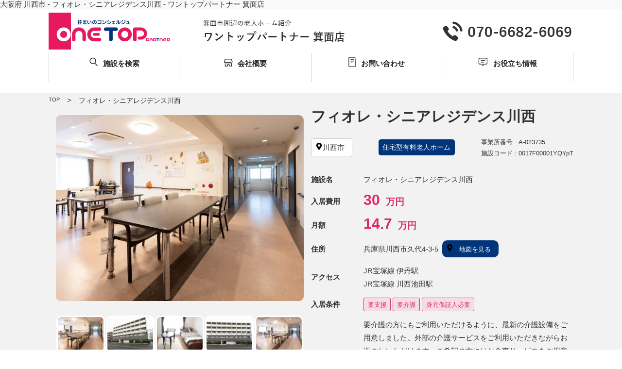

--- FILE ---
content_type: text/html; charset=utf-8
request_url: https://minoh.onetop-japan.jp/eldercare/detail/180521
body_size: 13435
content:
<!DOCTYPE html>
<html xmlns="https://www.w3.org/1999/xhtml" xml:lang="ja" lang="ja">
<head>

<!-- Google Tag Manager -->
<script>(function(w,d,s,l,i){w[l]=w[l]||[];w[l].push({'gtm.start':
new Date().getTime(),event:'gtm.js'});var f=d.getElementsByTagName(s)[0],
j=d.createElement(s),dl=l!='dataLayer'?'&l='+l:'';j.async=true;j.src=
'https://www.googletagmanager.com/gtm.js?id='+i+dl;f.parentNode.insertBefore(j,f);
})(window,document,'script','dataLayer','GTM-TQ7VQMMT');</script>
<!-- End Google Tag Manager -->

<title>大阪府 川西市 - フィオレ・シニアレジデンス川西 - ワントップパートナー 箕面店</title>

<meta http-equiv="Content-Type" content="text/html; charset=utf-8" />
<!-- ====== TwitterCard START ====== -->
<meta name="twitter:card" content="summary" />
<meta property="og:url" content="/eldercare/detail/180521" />
<meta property="og:image" content="http://minoh.onetop-japan.jp/images/front/sns/sns_no_photo.jpg" />
<meta property="og:title" content="大阪府 川西市 - フィオレ・シニアレジデンス川西 - ワントップパートナー 箕面店"/>
<meta property="og:description" content="ワントップパートナー 箕面店では、箕面市周辺の住宅型・介護付き・グループホームなど様々な老人ホームをご紹介いたします。介護保険のお役立ちコラムも掲載。"/>
<!-- ====== TwitterCard End   ====== -->
<meta name="description" content="フィオレ・シニアレジデンス川西 ワントップパートナー 箕面店では、箕面市周辺の住宅型・介護付き・グループホームなど様々な老人ホームをご紹介いたします。介護保険のお役立ちコラムも掲載。" />
<meta name="keywords" content="フィオレ・シニアレジデンス川西 大阪府,箕面市,老人ホーム,探し,紹介,ワントップパートナー,介護,保険,ワントップパートナー箕面店" />
<meta name="viewport" content="width=device-width,initial-scale=1.0" />
<meta name="twitter:image" content="https://pic.chukaiup.com/picture_cacher.php?id=11xwteSajJPs5iiyejZIIFCg0hkOAS-RG" />

<link rel="shortcut icon" href="/shops/511/uploads/images/favicon.ico" />
<link rel="alternate" media="handheld" type="text/html" href="http://minoh.onetop-japan.jp/m.php/" />

<link rel="stylesheet" type="text/css" media="all" href="/fullsize/bootstrap/css/bootstrap.min.css?0dc0ef19" />
<link rel="stylesheet" type="text/css" media="all" href="/fullsize/css/front/fa-alt.css?bc2ab6f4" />
<link rel="stylesheet" type="text/css" media="all" href="/js/prettyPhoto/css/prettyPhoto.css?f0a5b7d1" />
<link rel="stylesheet" type="text/css" media="all" href="/js/jquery/themes/front/jquery-ui.css?d886f0e6" />
<link rel="stylesheet" type="text/css" media="all" href="/fullsize/css/jquery.datetimepicker.min.css?7e197575" />
<link rel="stylesheet" type="text/css" media="all" href="/fullsize/css/front/scroll-hint.css?0636c2a7" />
<link rel="stylesheet" type="text/css" media="all" href="/fullsize/css/front/detail.css?a2998add" />
<link rel="stylesheet" type="text/css" media="screen" href="/fullsize/css/front/style.css?411c8fb7" />
<link rel="stylesheet" type="text/css" media="not-screen" href="/fullsize/css/front/style_sp.css?7e633a4b" />
<link rel="stylesheet" type="text/css" media="all" href="/shops/511/assets/custom.css?86d014f7" class="switch_css css_pc" />

<script type="text/javascript" src="/fullsize/js/jquery.js?932a1ca8"></script>
<script type="text/javascript" src="/js/jquery/jquery-ui.front_jq3custom.js?2edc12c7"></script>
<script type="text/javascript" src="/fullsize/bootstrap/js/bootstrap.min.js?785dcae4"></script>
<script type="text/javascript" src="/fullsize/js/jquery.datetimepicker.full.min.js?f7ea0f39"></script>
<script type="text/javascript" src="/fullsize/js/scroll-hint.min.js?463544c4"></script>
<script type="text/javascript" src="/fullsize/bxslider/js/jquery.bxslider.js?34904ede"></script>
<script type="text/javascript" src="/js/prettyPhoto/js/jquery.prettyPhoto_custom.js?c4300f41"></script>
<script type="text/javascript" src="/fullsize/js/front/base_detail.js?ab12f04d"></script>
<script type="text/javascript" src="/fullsize/js/front/base.js?2718b8eb"></script>
<script type="text/javascript" src="/js/jquery/jquery.inview.js?75717785"></script>
<script type="text/javascript" src="/fullsize/js/front/detail_map.js?23f97b49"></script>
<script type="text/javascript">
//<![CDATA[
mapSettings.lat = null;
mapSettings.lng = null;
mapSettings.zl = 15;
mapSettings.address = '兵庫県川西市久代4-3-5';
mapSettings.embed = true;
mapSettings.info_title = 'フィオレ・シニアレジデンス川西';
mapSettings.marker_enable = true;
mapSettings.marker_icon = {"url":"\/images\/front\/map\/house_icon.png","width":48,"height":73};
mapSettings.streetview_enable = false;
mapSettings.api_key = '';
header_tellink_area = '';
header_tellink_number = '';
shop_freedial = '';
shop_freedial_mobile_ok_flag = false;
shop_tel = '070-6682-6069';
//]]>
</script>
<script type="text/javascript">
//<![CDATA[
(function(i,s,o,g,r,a,m){i['GoogleAnalyticsObject']=r;i[r]=i[r]||function(){
(i[r].q=i[r].q||[]).push(arguments)},i[r].l=1*new Date();a=s.createElement(o),
m=s.getElementsByTagName(o)[0];a.async=1;a.src=g;m.parentNode.insertBefore(a,m)
})(window,document,'script','//www.google-analytics.com/analytics.js','ga');
ga('create', 'G-9LLS292LJ5', {
  'cookieName': '_ga',
  'cookieDomain': 'minoh.onetop-japan.jp',
  'cookiePath': '/',
  'allowLinker': true
});
ga('require', 'linker');
ga('linker:autoLink', ['shop.chukaiup.com']);
ga('send', 'pageview');
//]]>
</script>



  <script type="application/ld+json">
    {
      "@context": "https://schema.org",
      "@type": "BreadcrumbList",
      "itemListElement": [
    {
      "@type": "ListItem",
      "position": 1,
      "name": "TOP",
      "item": "https://minoh.onetop-japan.jp/"
    },

    {
      "@type": "ListItem",
      "position": 2,
      "name": "フィオレ・シニアレジデンス川西",
      "item": "http://minoh.onetop-japan.jp/eldercare/detail/180521"
    }
]
    }
  </script>
  
</head>
<body class="eldercare estate_detail">

<!-- Google Tag Manager (noscript) -->
<noscript><iframe src="https://www.googletagmanager.com/ns.html?id=GTM-TQ7VQMMT"
height="0" width="0" style="display:none;visibility:hidden"></iframe></noscript>
<!-- End Google Tag Manager (noscript) -->
<div id="base">
  <noscript>
    <p id="noscript">ブラウザの設定でJavaScriptを有効にしてご利用ください。</p>
  </noscript>

<div id="fullsize_header_pc">
  <h1 id="headline" class="h6 bg-light text-start">大阪府 川西市 - フィオレ・シニアレジデンス川西 - ワントップパートナー 箕面店</h1>
  <div id="fullsize_header_picture">
        <a href="https://minoh.onetop-japan.jp/"><img src="/shops/511/uploads/header/header_pc.png" alt="箕面市周辺の老人ホーム紹介はワントップパートナー 箕面店" class="switch_src" data-src-pc="/shops/511/uploads/header/header_pc.png" data-src-sp="/shops/511/uploads/header/header_sp.png" /></a>
      </div>

  <nav id="fullsize_header_menu" class="navbar content_inner">
    <div class="container-fluid px-0">
      <ul class="navbar-nav flex-md-row justify-content-around w-100 content_mw">
                <li class="header_menu_item nav-item w-100"><a class="fullsize_header_menu_link nav-link text-dark fw-bolder" href="https://minoh.onetop-japan.jp/eldercare/search" ><span><p class="header_menu_search fwb">施設を検索</p></span></a></li>
                <li class="header_menu_item nav-item w-100"><a class="fullsize_header_menu_link nav-link text-dark fw-bolder" href="https://minoh.onetop-japan.jp/fullsize_company/profile" ><span><p class="header_menu_info fwb">会社概要</p></span></a></li>
                <li class="header_menu_item nav-item w-100"><a class="fullsize_header_menu_link nav-link text-dark fw-bolder" href="https://minoh.onetop-japan.jp/contact/inquiry" ><span><p class="header_menu_contact fwb">お問い合わせ</p></span></a></li>
                <li class="header_menu_item nav-item w-100"><a class="fullsize_header_menu_link nav-link text-dark fw-bolder" href="https://minoh.onetop-japan.jp/fullsize_content/list/care_house" ><span><p class="header_menu_useful fwb">お役立ち情報</p></span></a></li>
              </ul>
    </div>
  </nav>

    <p id="catch_phrase" class="switch_content" data-content-pc="" data-content-sp=""></p>
  
</div>
<div id="fullsize_header_sp" class="fixed-top bg-white">
  <nav class="navbar navbar-expand-lg navbar-light nav_sp">
    <div class="container-fluid">
      <div class="row">
        <a class="navbar-brand col-10 p-0 m-0" href="https://minoh.onetop-japan.jp/">
        <span id="headline_sp">
          <img src="/shops/511/uploads/header/header_sp.png" data-src-pc="/shops/511/uploads/header/header_pc.png" data-src-sp="/shops/511/uploads/header/header_sp.png" alt="箕面市周辺の老人ホーム紹介はワントップパートナー 箕面店">
        </span>
        <button class="navbar-toggler col-2" type="button" data-bs-toggle="collapse" data-bs-target="#navbarNav" aria-controls="navbarNav" aria-expanded="false" aria-label="Toggle navigation">
          <div class="btn-trigger" id="btn01">
            <span></span>
            <span></span>
            <span></span>
          </div>
        </button>
      </div>
      <div class="collapse navbar-collapse fullsize_nav_menu" id="navbarNav">
        <ul class="navbar-nav text-start fullsize_nav_list">
          <li class="nav-item fullsize_nav_list_item">
            <div class="accordion" id="accordionOne">
              <div class="accordion-item">
                <div class="fullsize_accordion_header" id="headingOne">
                  <button class="fullsize_accordion_button" type="button" data-bs-toggle="collapse" data-bs-target="#collapseOne" aria-expanded="false" aria-controls="collapseOne">
                    <span>施設を検索する</span>
                  </button>
                </div>
                <div id="collapseOne" class="collapse fullsize_accordion_item" aria-labelledby="headingOne" data-bs-parent="#accordionOne">
                  <ul class="accordion-body fullsize_accordion_list">
                    <li><a class="fullsize_accordion_list_item" href="/eldercare/area_search">エリア検索</a></li>
                    <li><a class="fullsize_accordion_list_item" href="/eldercare/search">こだわり検索</a></li>
                  </ul>
                </div>
              </div>
            </div>
          </li>
          <li class="nav-item fullsize_nav_list_item">
            <div class="accordion" id="accordionTwo">
              <div class="accordion-item">
                <div class="fullsize_accordion_header" id="headingTwo">
                  <button class="fullsize_accordion_button" type="button" data-bs-toggle="collapse"
                    data-bs-target="#collapseTwo" aria-expanded="false" aria-controls="collapseTwo">
                    <span>施設の種類から選ぶ</span>
                  </button>
                </div>
                <div id="collapseTwo" class="collapse fullsize_accordion_item" aria-labelledby="headingTwo"
                  data-bs-parent="#accordionTwo">
                  <ul class="accordion-body fullsize_accordion_list">
                    <li><a class="fullsize_accordion_list_item" href="/eldercare/list?search[category]=2">住宅型有料老人ホーム</a></li>
                    <li><a class="fullsize_accordion_list_item" href="/eldercare/list?search[category]=1">介護付有料老人ホーム</a></li>
                    <li><a class="fullsize_accordion_list_item" href="/eldercare/list?search[category]=10">グループホーム</a></li>
                  </ul>
                </div>
              </div>
            </div>
          </li>
          <li class="nav-item fullsize_nav_list_item">
            <div class="accordion" id="accordionThree">
              <div class="accordion-item">
                <div class="fullsize_accordion_header" id="headingThree">
                  <button class="fullsize_accordion_button" type="button" data-bs-toggle="collapse"
                    data-bs-target="#collapseThree" aria-expanded="false" aria-controls="collapseThree">
                    <span>人気カテゴリー</span>
                  </button>
                </div>
                <div id="collapseThree" class="collapse fullsize_accordion_item" aria-labelledby="headingThree"
                  data-bs-parent="#accordionThree">
                  <ul class="accordion-body fullsize_accordion_list">
                    <li><a class="fullsize_accordion_list_item" href="/eldercare/feature/_new_home">新築・新規オープン施設</a></li>
                    <li><a class="fullsize_accordion_list_item" href="/eldercare/feature/_low_cost">低額・低価格の施設</a></li>
                    <li><a class="fullsize_accordion_list_item" href="/eldercare/feature/_near_station">駅近・アクセス良好の施設</a></li>
                    <li><a class="fullsize_accordion_list_item" href="/eldercare/feature/_rehabilitation">リハビリに強い施設</a></li>
                    <li><a class="fullsize_accordion_list_item" href="/eldercare/feature/_dementia">認知症対策の施設</a></li>
                    <li><a class="fullsize_accordion_list_item" href="/eldercare/feature/_public_assistance">生活保護受給者対応の施設</a></li>
                    <li><a class="fullsize_accordion_list_item" href="/eldercare/feature/_self_support">自立型の施設</a></li>
                    <li><a class="fullsize_accordion_list_item" href="/eldercare/feature/_mitori">看取り介護が可能な施設</a></li>
                  </ul>
                </div>
              </div>
            </div>
          </li>
          <li class="nav-item fullsize_accordion_header">
            <a class="fullsize_accordion_list_item" href="/fullsize_content/list/care_house">お役立ち情報</a>
          </li>
          <li class="nav-item fullsize_nav_list_item">
            <div class="accordion" id="accordionFour">
              <div class="accordion-item">
                <div class="fullsize_accordion_header" id="headingFour">
                  <button class="fullsize_accordion_button" type="button" data-bs-toggle="collapse" data-bs-target="#collapseFour" aria-expanded="false" aria-controls="collapseFour">
                    <span>インフォメーション</span>
                  </button>
                </div>
                <div id="collapseFour" class="collapse fullsize_accordion_item" aria-labelledby="headingFour" data-bs-parent="#accordionFour">
                  <ul class="accordion-body fullsize_accordion_list">

                                                            <li><a class="fullsize_accordion_list_item" href="https://minoh.onetop-japan.jp/fullsize_content/staff">スタッフ紹介</a></li>
                                                            <li><a class="fullsize_accordion_list_item" href="https://minoh.onetop-japan.jp/fullsize_content/voice">お客様の声</a></li>
                                                            <li><a class="fullsize_accordion_list_item" href="https://minoh.onetop-japan.jp/fullsize_content/link">リンク集</a></li>
                                                            <li><a class="fullsize_accordion_list_item" href="https://minoh.onetop-japan.jp/fullsize_content/list/care_house">お役立ち情報</a></li>
                                                            <li><a class="fullsize_accordion_list_item" href="https://minoh.onetop-japan.jp/fullsize_content/list/new_info">新着情報</a></li>
                    
                    <li><a class="fullsize_accordion_list_item" href="/whatsnew/list">店舗からのお知らせ</a></li>
                    <li><a class="fullsize_accordion_list_item" href="/fullsize_company/profile">会社概要</a></li>
                    <li><a class="fullsize_accordion_list_item" href="https://line.me/R/ti/p/%40665vebyx" id="sp_burger_menu_list_link_line" rel="nofollow">LINE アカウント</a></li>
                  </ul>
                </div>
              </div>
            </div>
          </li>
          <li class="nav-item fullsize_nav_list_item">
            <div class="accordion" id="accordionFive">
              <div class="accordion-item">
                <div class="fullsize_accordion_header" id="headingFive">
                  <button class="fullsize_accordion_button" type="button" data-bs-toggle="collapse" data-bs-target="#collapseFive" aria-expanded="false" aria-controls="collapseFive">
                    <span>最新情報</span>
                  </button>
                </div>
                <div id="collapseFive" class="collapse fullsize_accordion_item" aria-labelledby="headingFive" data-bs-parent="#accordionFive">
                  <ul class="accordion-body fullsize_accordion_list">
                    <li><a class="fullsize_accordion_list_item" href="/fullsize_content/detail/family_trust">家族信託について</a></li>
                    <li><a class="fullsize_accordion_list_item" href="/fullsize_content/detail/dementia_measures">認知症対策</a></li>
                    <li><a class="fullsize_accordion_list_item" href="/fullsize_content/detail/adult_guardian">成年後見制度とは</a></li>
                    <li><a class="fullsize_accordion_list_item" href="/fullsize_content/detail/unoccupied_house">空き家対策</a></li>
                  </ul>
                </div>
              </div>
            </div>
          </li>
          <li class="nav-item fullsize_accordion_header">
            <a class="fullsize_accordion_list_item" href="/contact/inquiry">掲載施設募集</a>
          </li>
        </ul>
        <div class="mx-3 pt-3 color-pink fwb text-center mb-3">＼ お気軽にお問い合わせください!／</div>
        <div class="row mx-3">
          <a class="col-6 ps-0 pe-2" href="/contact/inquiry" id="sp_burger_menu_contact_link_btn">
            <div><img src="/fullsize/images/front/header_menu/nav_mail_sp.png" alt="ワントップパートナー 箕面店"></div>
          </a>
          <a class="col-6 ps-2 pe-0" href="tel:070-6682-6069" id="sp_burger_menu_tel_link_btn">
            <div><img src="/fullsize/images/front/header_menu/nav_tel_sp.png" alt="ワントップパートナー 箕面店"></div>
          </a>
        </div>
        <div class="m-3 py-3">
          <a href="https://line.me/R/ti/p/%40665vebyx" id="sp_burger_menu_line_link_btn" rel="nofollow">
            <div>
              <img src="/fullsize/images/front/header_menu/nav_line_sp.png" alt="ワントップパートナー 箕面店">
            </div>
          </a>
        </div>
      </div>
    </div>
  </nav>
</div>

  <div id="fullsize_detail_wrapper">
  
  <!-- fullsize_detail_main START -->
  <div id="fullsize_detail_main" class="content_back">

    <!-- detail_contents1 START -->
    
<div id="fullsize_detail_contents" class="detail_top_content_back">
  <div id="fullsize_detail_contents_inner" class="content_inner pb-md-5">
    <ul class="breadcrumbs">
      <li>
        <a href="https://minoh.onetop-japan.jp/">TOP</a>
      </li>
      <li>
<span class="px-3">></span>フィオレ・シニアレジデンス川西      </li>
    </ul>
    <div id="fullsize_basic_info" class="d-md-flex">

      <!-- SP -->
      <div class="sp-only">
        <h2 class="h3 fwb fs-2 mb-4">フィオレ・シニアレジデンス川西</h2>
        <div class="">
          <div class="btn btn-outline-secondary facility_area py-1 px-2">
            <i class="fas fa-map-marker-alt"></i>
            <h3 class="ps-2 h6 d-inline">川西市</h3>
          </div>
          <div class='btn ecare_detail_type type_color_02 mx-3 px-2'>住宅型有料老人ホーム</div>          <div class="py-2">事業所番号 : A-023735<br>施設コード : 0017F00001YQYpT</div>
        </div>
      </div>

      <div id="fullsize_basic_info_picture" class="col-md-6">




<ul id="picture_gaikan" class="bxslider">
  <li class="picture_image">
    <a href="https://pic.chukaiup.com/picture_cacher.php?id=11xwteSajJPs5iiyejZIIFCg0hkOAS-RG" title="フィオレ・シニアレジデンス川西">
      <img src="https://pic.chukaiup.com/picture_cacher.php?id=11xwteSajJPs5iiyejZIIFCg0hkOAS-RG" alt="フィオレ・シニアレジデンス川西" />
    </a>
  </li>
  <li class="picture_image">
    <a href="https://pic.chukaiup.com/picture_cacher.php?id=14SSOn4MoJBm85v9tsGHFP7orPGqB-__c" title="フィオレ・シニアレジデンス川西">
      <img src="https://pic.chukaiup.com/picture_cacher.php?id=14SSOn4MoJBm85v9tsGHFP7orPGqB-__c" alt="フィオレ・シニアレジデンス川西" />
    </a>
  </li>
  <li class="picture_image">
    <a href="https://pic.chukaiup.com/picture_cacher.php?id=1gInljZBLvLHHRZ0DAjYMF1iIhH0sXB-M" title="フィオレ・シニアレジデンス川西">
      <img src="https://pic.chukaiup.com/picture_cacher.php?id=1gInljZBLvLHHRZ0DAjYMF1iIhH0sXB-M" alt="フィオレ・シニアレジデンス川西" />
    </a>
  </li>
  <li class="picture_image">
    <a href="https://pic.chukaiup.com/picture_cacher.php?id=1HNO57HRnxAEohJxE3-b5it02OiVp1zVw" title="フィオレ・シニアレジデンス川西">
      <img src="https://pic.chukaiup.com/picture_cacher.php?id=1HNO57HRnxAEohJxE3-b5it02OiVp1zVw" alt="フィオレ・シニアレジデンス川西" />
    </a>
  </li>
  <li class="picture_image">
    <a href="https://pic.chukaiup.com/picture_cacher.php?id=1Q9JxcvlFZzvdHnVva9htSZy7vtRY60ek" title="フィオレ・シニアレジデンス川西">
      <img src="https://pic.chukaiup.com/picture_cacher.php?id=1Q9JxcvlFZzvdHnVva9htSZy7vtRY60ek" alt="フィオレ・シニアレジデンス川西" />
    </a>
  </li>
</ul>

<ul class="bxslider_thumbnail">
  <li class="picture_image">
    <a data-slide-index="0" href="https://pic.chukaiup.com/picture_cacher.php?id=11xwteSajJPs5iiyejZIIFCg0hkOAS-RG&stat=s" title="フィオレ・シニアレジデンス川西">
      <img src="https://pic.chukaiup.com/picture_cacher.php?id=11xwteSajJPs5iiyejZIIFCg0hkOAS-RG&stat=s" alt="フィオレ・シニアレジデンス川西" />
    </a>
  </li>
  <li class="picture_image">
    <a data-slide-index="1" href="https://pic.chukaiup.com/picture_cacher.php?id=14SSOn4MoJBm85v9tsGHFP7orPGqB-__c&stat=s" title="フィオレ・シニアレジデンス川西">
      <img src="https://pic.chukaiup.com/picture_cacher.php?id=14SSOn4MoJBm85v9tsGHFP7orPGqB-__c&stat=s" alt="フィオレ・シニアレジデンス川西" />
    </a>
  </li>
  <li class="picture_image">
    <a data-slide-index="2" href="https://pic.chukaiup.com/picture_cacher.php?id=1gInljZBLvLHHRZ0DAjYMF1iIhH0sXB-M&stat=s" title="フィオレ・シニアレジデンス川西">
      <img src="https://pic.chukaiup.com/picture_cacher.php?id=1gInljZBLvLHHRZ0DAjYMF1iIhH0sXB-M&stat=s" alt="フィオレ・シニアレジデンス川西" />
    </a>
  </li>
  <li class="picture_image">
    <a data-slide-index="3" href="https://pic.chukaiup.com/picture_cacher.php?id=1HNO57HRnxAEohJxE3-b5it02OiVp1zVw&stat=s" title="フィオレ・シニアレジデンス川西">
      <img src="https://pic.chukaiup.com/picture_cacher.php?id=1HNO57HRnxAEohJxE3-b5it02OiVp1zVw&stat=s" alt="フィオレ・シニアレジデンス川西" />
    </a>
  </li>
  <li class="picture_image">
    <a data-slide-index="4" href="https://pic.chukaiup.com/picture_cacher.php?id=1Q9JxcvlFZzvdHnVva9htSZy7vtRY60ek&stat=s" title="フィオレ・シニアレジデンス川西">
      <img src="https://pic.chukaiup.com/picture_cacher.php?id=1Q9JxcvlFZzvdHnVva9htSZy7vtRY60ek&stat=s" alt="フィオレ・シニアレジデンス川西" />
    </a>
  </li>
</ul>

      </div>

    <div id="fullsize_basic_info_text" class="col-md-6">

      <!-- PC -->
      <div class="pc-only">
        <h2 class="h3 fwb fs-2 mb-4">フィオレ・シニアレジデンス川西</h2>
        <div class="d-flex justify-content-between align-items-center">
          <div class="btn btn-outline-secondary facility_area py-1 px-2">
            <i class="fas fa-map-marker-alt"></i>川西市            <span class="ps-2"><span>
          </div>
          <div class='btn ecare_detail_type type_color_02 mx-3 px-2'>住宅型有料老人ホーム</div>          <div class="small">事業所番号 : A-023735<br>施設コード : 0017F00001YQYpT</div>
        </div>
      </div>

      <div id="facility">
        <table class="table detail_info_table detail_contents1_info_table table-borderless mt-4">
          <tbody>
            <tr>
              <th>施設名</th>
              <td>フィオレ・シニアレジデンス川西<span style = "display:none"></span></td>
            </tr>

            <tr>
              <th>入居費用</th>
              <td class="">
                <span class="fwb color-pink fs-2 lh-1">
                30                <span class="fwb ps-1 fs-5">万円</span></span>
              </td>
            </tr>
            <tr>
              <th>月額</th>
              <td class="">
                <span class="fwb color-pink fs-2 lh-1">
                14.7                  <span class="fwb ps-1 fs-5">万円</span>
                </span>
              </td>
            </tr>
            <tr>
              <th>住所</th>
              <td>
                <ul class="d-md-flex align-items-center mb-0 ps-0">
                  <li class="p-0">兵庫県川西市久代4-3-5</li>
                  <li class="btn detail_info_table_map_btn ms-md-2">
                    <a class="map_link" href="#fullsize_detail_map_title">
                      <i class="fas fa-map-marker-alt"></i>
                      <span class="ps-2 small">地図を見る</span>
                    </a>
                  </li>
                </ul>
              </td>
            </tr>

            <tr>
              <th>アクセス</th>
              <td><div>JR宝塚線 伊丹駅</div><div>JR宝塚線 川西池田駅</div></td>
            </tr>
            <tr>
              <th>入居条件</th>
              <td>
                <ul class="d-flex mb-0 ps-0">
                  <li class="facility_base facility1 facility1_disable">
                    <span class="facility_outer">
                      <span class="facility_inner">
                                                                                                    <button class="btn btn-sm btn-outline-type_color_01b">要支援</button>                                                  <button class="btn btn-sm btn-outline-type_color_01b">要介護</button>                                                  <button class="btn btn-sm btn-outline-type_color_01b">身元保証人必要</button>                                              </span>
                    </span>
                  </li>
                </ul>
              </td>
            </tr>
            <tr>
              <th>施設コメント</th>
              <td>要介護の方にもご利用いただけるように、最新の介護設備をご用意しました。外部の介護サービスをご利用いただきながらお過ごしいただけます。ご希望の方にはお食事サービスをご用意しています。家事負担なくお過ごしいただくために、ぜひご利用ください。定期的に季節のイベントやレクリエーションを開催しております。</td>
            </tr>
            <tr>
              <th>備考</th>
              <td>24時間365日スタッフ常駐し、要介護５の方でも安心して暮していただけるような住環境です。きめ細やかなスタッフのサポートと充実した居室設備を整えた「フィオレ・シニアレジデンス川西」です。       入居時費用 30 万円   月額利用料 14.3 万円      エリア   兵庫県川西市久代     路線   北伊丹駅から1.4km 川西池田駅から2.4km      兵庫県川西市久代4-3-5  詳細をみる</td>
            </tr>
          </tbody>
        </table>
      </div>
    </div>
  </div>
  <div class="fullsize_detail_contents_contact_area p-md-4 mt-3">
  <!-- PC -->
  <div class="fwb fs-3 pb-3 text-center pc-only">＼ 施設の入居相談・見学予約は<span class="fwb fs-2 color-pink">無料</span>です! お気軽にお問い合わせください。／</div>
      <div class = "fullsize_detail_contents_contact_area_office_id_div pc-only"><span class = "fullsize_detail_contents_contact_area_office_id_span">事業所番号：A-023735</span>　※お電話でお問い合わせの際は、事業所番号を担当者にお伝えください。
    </div>
    <!-- SP -->
  <div class="fwb fs-5 pb-3 text-center sp-only">老人ホーム探しのご相談は<span class="fwb fs-2 color-pink">無料</span>です!<br>＼ お気軽にお問い合わせください。／</div>
    <div class = "sp-only fullsize_detail_contents_contact_area_office_id_div"><span class = "fullsize_detail_contents_contact_area_office_id_span">事業所番号：A-023735</span><br>※お電話でお問い合わせの際は、事業所番号を担当者にお伝えください。
  </div>
    <div class="d-md-flex align-items-center justify-content-center w-100 m-0">
    <div class="btn pc-only p-0">
      <div class="fullsize_contact_area_tel py-2 px-4">
        <div class="p-0">
          <img src="/fullsize/images/front/subpage/contact/contact_area_tel.png" alt="電話でお問い合わせ">
        </div>
          <div class="text-md-start p-0 ps-md-4">
            <div class="fullsize_contact_area_tel_item01 fwb fs-5">電話でのお問い合わせ
            </div>
            <div class="fullsize_contact_area_tel_item02 d-flex align-items-center justify-content-center fwb fs-1">070-6682-6069</div>
          </div>
      </div>
    </div>
    <div class="btn sp-only p-0">
      <a href="tel:070-6682-6069" id="estate_detail_tel_link_btn">
        <img src="/fullsize/images/front/eldercare/facility_tel_sp.png" alt="電話でお問い合わせ">
      </a>
    </div>
    <div class="btn p-0 estate_detail_contact_box">
      <a href="https://minoh.onetop-japan.jp/contact/inquiry_eldercare/eldercare_ids/180521" id="estate_detail_contact_link_btn">
        <img src="/fullsize/images/front/eldercare/facility_email_pc.png" class="switch" alt="メールでお問い合わせ">
      </a>
    </div>
  <div class="pc-only">
    <div class="btn contact_button contact_button_line p-0">
      <a href="https://line.me/R/oaMessage/@665vebyx/?%E3%80%90%E4%BD%8F%E5%AE%85%E5%9E%8B%E6%9C%89%E6%96%99%E8%80%81%E4%BA%BA%E3%83%9B%E3%83%BC%E3%83%A0%E3%80%91%0A%E3%83%95%E3%82%A3%E3%82%AA%E3%83%AC%E3%83%BB%E3%82%B7%E3%83%8B%E3%82%A2%E3%83%AC%E3%82%B8%E3%83%87%E3%83%B3%E3%82%B9%E5%B7%9D%E8%A5%BF%0A%E5%B7%9D%E8%A5%BF%E5%B8%82%E4%B9%85%E4%BB%A34-3-5%0AJR%E5%AE%9D%E5%A1%9A%E7%B7%9A%20%E4%BC%8A%E4%B8%B9%E9%A7%85%0A%E5%85%A5%E5%B1%85%E6%99%82%3A30%E4%B8%87%E5%86%86%0A%E6%9C%88%E9%A1%8D%3A14.7%E4%B8%87%E5%86%86%0A%E4%BA%8B%E6%A5%AD%E6%89%80%E7%95%AA%E5%8F%B7%3AA-023735%0A%E6%96%BD%E8%A8%AD%E3%82%B3%E3%83%BC%E3%83%89%3A0017F00001YQYpT%0Ahttps%3A%2F%2Fminoh.onetop-japan.jp%2Feldercare%2Fdetail%2F180521" data-qr-src="https://api.qrserver.com/v1/create-qr-code/?data=https%3A%2F%2Fline.me%2FR%2FoaMessage%2F%40665vebyx%2F%3F%25E3%2583%2595%25E3%2582%25A3%25E3%2582%25AA%25E3%2583%25AC%25E3%2583%25BB%25E3%2582%25B7%25E3%2583%258B%25E3%2582%25A2%25E3%2583%25AC%25E3%2582%25B8%25E3%2583%2587%25E3%2583%25B3%25E3%2582%25B9%25E5%25B7%259D%25E8%25A5%25BF%250A%25E4%25BA%258B%25E6%25A5%25AD%25E6%2589%2580%25E7%2595%25AA%25E5%258F%25B7%253AA-023735%250A%25E6%2596%25BD%25E8%25A8%25AD%25E3%2582%25B3%25E3%2583%25BC%25E3%2583%2589%253A0017F00001YQYpT%250Ahttps%253A%252F%252Fminoh.onetop-japan.jp%252Feldercare%252Fdetail%252F180521" data-qr-width="300" id="estate_detail_line_link_btn">
        <img src="/fullsize/images/front/eldercare/facility_line_pc.png" alt="LINEでお問い合わせ">
      </a>
    </div>
  </div>
  <div class="sp-only">
    <div class="btn contact_button contact_button_line_sp p-0">
      <a href="https://line.me/R/oaMessage/@665vebyx/?%E3%80%90%E4%BD%8F%E5%AE%85%E5%9E%8B%E6%9C%89%E6%96%99%E8%80%81%E4%BA%BA%E3%83%9B%E3%83%BC%E3%83%A0%E3%80%91%0A%E3%83%95%E3%82%A3%E3%82%AA%E3%83%AC%E3%83%BB%E3%82%B7%E3%83%8B%E3%82%A2%E3%83%AC%E3%82%B8%E3%83%87%E3%83%B3%E3%82%B9%E5%B7%9D%E8%A5%BF%0A%E5%B7%9D%E8%A5%BF%E5%B8%82%E4%B9%85%E4%BB%A34-3-5%0AJR%E5%AE%9D%E5%A1%9A%E7%B7%9A%20%E4%BC%8A%E4%B8%B9%E9%A7%85%0A%E5%85%A5%E5%B1%85%E6%99%82%3A30%E4%B8%87%E5%86%86%0A%E6%9C%88%E9%A1%8D%3A14.7%E4%B8%87%E5%86%86%0A%E4%BA%8B%E6%A5%AD%E6%89%80%E7%95%AA%E5%8F%B7%3AA-023735%0A%E6%96%BD%E8%A8%AD%E3%82%B3%E3%83%BC%E3%83%89%3A0017F00001YQYpT%0Ahttps%3A%2F%2Fminoh.onetop-japan.jp%2Feldercare%2Fdetail%2F180521">
        <img src="/fullsize/images/front/eldercare/facility_line_sp.png" alt="LINEでお問い合わせ">
      </a>
    </div>
  </div>
  </div>
</div>
</div>
    <!-- detail_contents2 START -->

    <div id="fullsize_detail_contents2" class="subpage_content_back">
      <div class="subpage_content_inner">

                  <div class="fullsize_content_py">
            <!-- fullsize_detail_content_plan START -->
            <div id="fullsize_detail_plan_title" class="fullsize_facility_image_title detail_content_title color-pink h3 fwb mb-4">フィオレ・シニアレジデンス川西の料金プラン</div>
            <div class="table-responsive js-scrollable scroll-hint is-scrollable">
              <table class="table table-bordered detail_plan_table">
                <tbody>
                  <tr class="table-light">
                    <th colspan="1" rowspan="2" class="fixed_header">プラン</th>
                    <th colspan="2">入居時費用</th>
                    <th colspan="8">月額利用料</th>
                  </tr>
                  <tr class="table-light">
                    <th colspan="1">入居<br>一時金</th>
                    <th colspan="1">その他</th>
                    <th>家賃</th>
                    <th>管理費</th>
                    <th>共益費</th>
                    <th>食費</th>
                    <th>水光熱費</th>
                    <th>生活支援<br>サービス費</th>
                    <th>介護<br>サービス費</th>
                    <th>その他</th>
                  </tr>
                                      <tr>
                      <th rowspan="2" class="table-light fixed_header">料金プラン1</th>
                      <td colspan="2"><span class="price_number">30</span>万円</td>
                      <td colspan="8"><span class="price_number">14.7</span>万円</td>
                    </tr>
                    <tr>
                      <td colspan="1">-</td>
                      <td colspan="1">30</td>
                      <td>6.5</td>
                      <td>-</td>
                      <td>0.8</td>
                      <td>4.54</td>
                      <td>1.49</td>
                      <td>1.38</td>
                      <td>-</td>
                      <td>-</td>
                    </tr>
                                  </tbody>
              </table>
            </div>
          </div>
        
                  <div class="fullsize_content_py">
            <!-- fullsize_detail_content_equipment START -->
            <div id="fullsize_detail_equipment_title" class="fullsize_facility_image_title detail_content_title color-pink h3 fwb mb-4">フィオレ・シニアレジデンス川西のこだわりと設備</div>
            <h5>医療・介護の充実度</h5>
                          <button class="btn btn-sm btn-outline-type_color_01">終身利用可</button>                                                                                                                                    <button class="btn btn-sm btn-outline-type_color_01">看取り対応</button>                                      <h5 class="mt-5">居室設備</h5>
                                                                      <button class="btn btn-sm btn-outline-type_color_01">トイレ</button>                                                        <button class="btn btn-sm btn-outline-type_color_01">風呂</button>                                                                                                  <button class="btn btn-sm btn-outline-type_color_01">キッチン</button>                                                                                                        </div>
                          <div class="fullsize_content_py">
            <!-- fullsize_detail_content_medical START -->
            <div id="fullsize_detail_medical_title" class="fullsize_facility_image_title detail_content_title color-pink h3 fwb mb-4">フィオレ・シニアレジデンス川西の看護・医療体制</div>
            <div id="fullsize_medical_mark_info" class="d-flex">
  <div class="fullsize_medical_mark_info_item pe-md-5">
    <span class="fullsize_medical_mark medical_mark_ok px-1 fs-4">○</span>
    <span class="fullsize_medical_mark_exp">受け入れ可能</span>
  </div>
  </div>

<div id="fullsize_medical_list" class="row">
  <div class="fullsize_medical_list_item col-md-4">
    <div class="fullsize_medical_list_mark medical_mark f_medical_mark_ok">○<span>在宅酸素療法</span></div>
  </div>
  <div class="fullsize_medical_list_item col-md-4">
    <div class="fullsize_medical_list_mark medical_mark f_medical_mark_ok">○<span>たん吸引</span></div>
  </div>
  <div class="fullsize_medical_list_item col-md-4">
    <div class="fullsize_medical_list_mark medical_mark f_medical_mark_ok">○<span>気管切開</span></div>
  </div>
  <div class="fullsize_medical_list_item col-md-4">
    <div class="fullsize_medical_list_mark medical_mark f_medical_mark_ok">○<span>カテーテル・尿バルーン</span></div>
  </div>
  <div class="fullsize_medical_list_item col-md-4">
    <div class="fullsize_medical_list_mark medical_mark f_medical_mark_ok">○<span>糖尿病・インスリン</span></div>
  </div>
  <div class="fullsize_medical_list_item col-md-4">
    <div class="fullsize_medical_list_mark medical_mark f_medical_mark_ok">○<span>ストマ</span></div>
  </div>
  <div class="fullsize_medical_list_item col-md-4">
    <div class="fullsize_medical_list_mark medical_mark f_medical_mark_ok">○<span>鼻腔・経管栄養</span></div>
  </div>
  <div class="fullsize_medical_list_item col-md-4">
    <div class="fullsize_medical_list_mark medical_mark f_medical_mark_ok">○<span>胃瘻</span></div>
  </div>
  <div class="fullsize_medical_list_item col-md-4">
    <div class="fullsize_medical_list_mark medical_mark f_medical_mark_ok">○<span>褥瘡</span></div>
  </div>
  <div class="fullsize_medical_list_item col-md-4">
    <div class="fullsize_medical_list_mark medical_mark f_medical_mark_ok">○<span>人工透析</span></div>
  </div>
  <div class="fullsize_medical_list_item col-md-4">
    <div class="fullsize_medical_list_mark medical_mark f_medical_mark_ok">○<span>ペースメーカー</span></div>
  </div>
</div>

          </div>
        
        <!-- fullsize_detail_content_picture START -->
                  
<div class="fullsize_content_py">
  <div class="fullsize_facility_image_title detail_content_title color-pink h3 fwb mb-4">フィオレ・シニアレジデンス川西の画像</div>
  <div class="facility_image_item d-md-flex flex-wrap justify-content-between">
      <div>
        <a target="_blank" href="https://pic.chukaiup.com/picture_cacher.php?id=11xwteSajJPs5iiyejZIIFCg0hkOAS-RG" rel="prettyPhoto[180521]">
        <img src="https://pic.chukaiup.com/picture_cacher.php?id=11xwteSajJPs5iiyejZIIFCg0hkOAS-RG" alt="-"/></a>
        <div class="facility_image_comment pt-2 pb-4">-</div>
      </div>
      <div>
        <a target="_blank" href="https://pic.chukaiup.com/picture_cacher.php?id=14SSOn4MoJBm85v9tsGHFP7orPGqB-__c" rel="prettyPhoto[180521]">
        <img src="https://pic.chukaiup.com/picture_cacher.php?id=14SSOn4MoJBm85v9tsGHFP7orPGqB-__c" alt="-"/></a>
        <div class="facility_image_comment pt-2 pb-4">-</div>
      </div>
      <div>
        <a target="_blank" href="https://pic.chukaiup.com/picture_cacher.php?id=1gInljZBLvLHHRZ0DAjYMF1iIhH0sXB-M" rel="prettyPhoto[180521]">
        <img src="https://pic.chukaiup.com/picture_cacher.php?id=1gInljZBLvLHHRZ0DAjYMF1iIhH0sXB-M" alt="-"/></a>
        <div class="facility_image_comment pt-2 pb-4">-</div>
      </div>
      <div>
        <a target="_blank" href="https://pic.chukaiup.com/picture_cacher.php?id=1HNO57HRnxAEohJxE3-b5it02OiVp1zVw" rel="prettyPhoto[180521]">
        <img src="https://pic.chukaiup.com/picture_cacher.php?id=1HNO57HRnxAEohJxE3-b5it02OiVp1zVw" alt="-"/></a>
        <div class="facility_image_comment pt-2 pb-4">-</div>
      </div>
      <div>
        <a target="_blank" href="https://pic.chukaiup.com/picture_cacher.php?id=1Q9JxcvlFZzvdHnVva9htSZy7vtRY60ek" rel="prettyPhoto[180521]">
        <img src="https://pic.chukaiup.com/picture_cacher.php?id=1Q9JxcvlFZzvdHnVva9htSZy7vtRY60ek" alt="-"/></a>
        <div class="facility_image_comment pt-2 pb-4">-</div>
      </div>
      <div>
        <a target="_blank" href="https://pic.chukaiup.com/picture_cacher.php?id=1SxPlbc1kjkB5TpV90L8MNxTWHRJBl7Sz" rel="prettyPhoto[180521]">
        <img src="https://pic.chukaiup.com/picture_cacher.php?id=1SxPlbc1kjkB5TpV90L8MNxTWHRJBl7Sz" alt="-"/></a>
        <div class="facility_image_comment pt-2 pb-4">-</div>
      </div>
  </div>
</div>
        


                            <!-- detail_map_area START -->
          <div class="fullsize_content_py">
            <div id="fullsize_detail_map_title" class="fullsize_facility_image_title detail_content_title color-pink h3 fwb mb-4">フィオレ・シニアレジデンス川西の周辺地図</div>
            <div id="fullsize_detail_map" class="detail_content">




                              <!-- マップ代用リンク -->
                <a href="https://maps.google.com/maps?ll=,&z=15&t=m&hl=ja-JP&gl=US&mapclient=embed&q=%E5%85%B5%E5%BA%AB%E7%9C%8C%E5%B7%9D%E8%A5%BF%E5%B8%82%E4%B9%85%E4%BB%A34-3-5" target="_blank"><img src="/images/front/map/ggmap_btn.png" alt="Google Mapサイトを開く"></a>
                <!-- /マップ代用リンク/ -->
              
            </div>
          </div>
        



                  <!-- fullsize_detail_content_etc START -->
          <div class="fullsize_content_py">
  <div id="other_info_title" class="h3 detail_content_title color-pink fwb mb-4">フィオレ・シニアレジデンス川西の施設概要</div>
  <div id="other_info" class="detail_content">
    <table class="table detail_info_table detail_other_info_table">
      <tbody>
        <tr>
          <th class="col-sm-3 align-middle">施設名</th>
          <td>フィオレ・シニアレジデンス川西</td>
        </tr>

        <tr>
          <th class="lttr_2">住所</th>
          <td>
            〒666-0024            兵庫県川西市久代4-3-5          </td>
        </tr>

        <tr>
          <th>施設種別</th>
          <td>住宅型有料老人ホーム</td>
        </tr>

        <tr>
          <th>設立年月</th>
          <td>2016年04月</td>
        </tr>

        <tr>
          <th>入居定員</th>
          <td>64人</td>
        </tr>

        <tr>
          <th>居室総数</th>
          <td>64室</td>
        </tr>

        <tr>
          <th>建物構造</th>
          <td>鉄筋コンクリート造</td>
        </tr>

        <tr>
          <th>建物階数</th>
          <td>地上5階建</td>
        </tr>

        <tr>
          <th>居室設備</th>
          <td>トイレ、浴室、キッチン ※すべての居室にない設備もございます。</td>
        </tr>
        <tr>
          <th>共用施設・設備</th>
          <td></td>
        </tr>
        <!-- <tr>
  <th>敷地面積</th>
  <td>-</td>
  </tr> -->

        <tr>
          <th>延床面積</th>
          <td>-</td>
        </tr>

      </tbody>
    </table>
  </div>
</div>
<!-- detail_other_info END -->
        
        <!-- fullsize_ecare_contact START -->
        <div class="fullsize_contact_area">
  <div class="fullsize_contact_area_inner mt-md-5">
    <div class="w-25 pb-3 m-auto sp-only">
      <img src="/fullsize/images/front/subpage/contact/subpage_character.png" alt="お問い合わせはこちらから">
    </div>
    <div class="fullsize_contact_area_inner_text fwb fs-md-3 pb-3">老人ホーム探しのご相談は <span class="fwb fs-3">無料</span>です!<br>お気軽にお問い合わせください。
    </div>
          <div class = "fullsize_detail_contents_contact_area_office_id_div pc-only"><span class = "fullsize_detail_contents_contact_area_office_id_span">事業所番号：A-023735</span>　※お電話でお問い合わせの際は、事業所番号を担当者にお伝えください。
      </div>
      <div class = "sp-only fullsize_detail_contents_contact_area_office_id_div"><span class = "fullsize_detail_contents_contact_area_office_id_span">事業所番号：A-023735</span><br>※お電話でお問い合わせの際は、事業所番号を担当者にお伝えください。
      </div>
        <div class="fullsize_contact_area_inner_img pc-only">
      <img src="/fullsize/images/front/subpage/contact/contact_area_woman.png" alt="お問い合わせはこちらから">
    </div>
    <div class="row w-100 m-0">
      <div class="fullsize_contact_area_tel btn col-md-7 align-items-center">
        <div class="p-0">
          <img src="/fullsize/images/front/subpage/contact/contact_area_tel.png" class="pc-only" alt="お問い合わせはこちらから">
        </div>
        <a class="tellink" href="tel:070-6682-6069" id="lower_tel_link_btn">
          <div class="text-md-start p-0 ps-md-3">
            <div class="fullsize_contact_area_tel_item01 pc-only fwb fs-5">電話でのお問い合わせ
            </div>
            <div class="fullsize_contact_area_tel_item01 sp-only fwb fs-5">電話でのお問い合わせはこちら
            </div>
            <div class="fullsize_contact_area_tel_item02 d-flex align-items-center justify-content-center fwb fs-2">
              070-6682-6069            </div>
          </div>
        </a>
      </div>
      <div class="fullsize_contact_area_contactForm btn col-md-5 p-0 ps-md-4">
        <a href="/contact/inquiry" id="lower_contact_link_btn">
          <img src="/fullsize/images/front/subpage/contact/contactForm_pc.png" class="switch" alt="お問い合わせはこちらから">
        </a>
      </div>
      <div class="col-md-12 p-0 pt-md-4">
        <a href="https://line.me/R/ti/p/%40665vebyx" class="lower_line_link_btn" rel="nofollow">
          <img src="/fullsize/images/front/subpage/contact/contact_area_line_pc.png" class="switch lower_line_link_box" alt="LINEでのお問い合わせ">
        </a>
      </div>
    </div>
  </div>
</div>

        <!-- fullsize_detail_same_ecare START -->
              </div>
      <!-- fullsize_ecare_sidebar START -->
      <div id="fullsize_sidebar" class="pc-only">
  <div class="fullsize_sidebar_inner">

    <div id="fullsize_sidebar_eldercare" class="fullsize_sidebar_ecare sidebar_menu_outer global">

<!-- === fullsize_sidebar_menu_inner  START ===== -->
      <div class="fullsize_sidebar_menu pt-0">

        <div class="fullsize_sidebar_menu_list_title py-0">
          <span class="fullsize_sidebar_area_search">
            <a href="/eldercare/area_search">エリア検索</a>
          </span>
        </div>

        <div class="fullsize_sidebar_menu">
          <div class="fullsize_sidebar_menu_list_title py-0">
            <span class="fullsize_sidebar_kodawari_search">
              <a href="/eldercare/search">こだわり条件検索</a></span>
          </div>
        </div>

      </div>

      <div id="fullsize_sidebar_links" class="fullsize_sidebar_menu_outer">
        <div class="fullsize_sidebar_menu">
          <div class="fullsize_sidebar_menu_list_title">
            <span class="fullsize_sidebar_type">種類から選ぶ</span>
          </div>
          <ul class="fullsize_sidebar_menu_list">
            <li><a href="/eldercare/list?search[category]=2">住宅型有料老人ホーム</a></li>
            <li><a href="/eldercare/list?search[category]=1">介護付有料老人ホーム</a></li>
            <li><a href="/eldercare/list?search[category]=10">グループホーム</a></li>
          </ul>
        </div>

        <div class="fullsize_sidebar_menu">
          <div class="fullsize_sidebar_menu_list_title">
            <span class="fullsize_sidebar_keyword_search">キーワード検索</span>
          </div>
          <form action="/eldercare/list" method="post" class="input-group border-secondary py-1">
            <input type="text" name="search[name]" id="search_name" value="" class="form-control" placeholder="施設名で検索" aria-describedby="search-button" />            <div class="input-group-append">
              <button id="search-button" class="btn btn-default border input-group-text h-100" type="submit"><img src="/fullsize/images/front/sidebar/search.png" alt="老人ホーム検索"></button>
            </div>
          </form>
        </div>

        <div class="fullsize_sidebar_menu">
          <div class="fullsize_sidebar_menu_list_title">
            <span class="fullsize_sidebar_popular">人気カテゴリー</span>
          </div>
          <ul class="fullsize_sidebar_menu_list">
            <li><a href="/eldercare/feature/_new_home">新築・新規オープンの施設</a></li>
            <li><a href="/eldercare/feature/_low_cost">低額・低価格の施設</a></li>
            <li><a href="/eldercare/feature/_near_station">駅近の施設</a></li>
            <li><a href="/eldercare/feature/_rehabilitation">リハビリに強い施設</a></li>
            <li><a href="/eldercare/feature/_dementia">認知症対応の施設</a></li>
            <li><a href="/eldercare/feature/_public_assistance">生活保護受給者対応の施設</a></li>
            <li><a href="/eldercare/feature/_self_support">自立型の施設</a></li>
            <li><a href="/eldercare/feature/_mitori">看取り介護が可能な施設</a></li>
          </ul>
        </div>

        <div class="fullsize_sidebar_menu">
          <div class="fullsize_sidebar_menu_list_title"><a href="/fullsize_content/list/care_house"><span class="fullsize_sidebar_useful">お役立ち情報</span></a></div>
          <ul class="fullsize_sidebar_menu_list">
            <li><a href="/fullsize_content/detail/nh_flow">入居までの流れ</a></li>
            <li><a href="/fullsize_content/detail/nh_certification">認定通知を受けるまで</a></li>
            <li><a href="/fullsize_content/detail/nh_type">老人ホームの種類・特徴</a></li>
            <li><a href="/fullsize_content/detail/nh_pros-and-cons">メリット・デメリット</a></li>
            <li><a href="/fullsize_content/detail/nh_6points">入居前のポイント</a></li>
            <li><a href="/fullsize_content/detail/nh_copayment">介護保険自己負担額</a></li>
            <li><a href="/fullsize_content/detail/nh_trouble">トラブル回避ポイント</a></li>
            <li><a href="/fullsize_content/detail/nh_q-and-a">Q&A</a></li>
            <li><a href="/fullsize/images/front/eldercare/kengakuchecksheet.pdf">見学チェックシート</a></li>
          </ul>
        </div>

        <div class="fullsize_sidebar_menu">
          <div class="fullsize_sidebar_menu_list_title"><span class="fullsize_sidebar_column">お役立ちコラム</span></div>
          <ul class="fullsize_sidebar_menu_list">
            <li><a href="/fullsize_content/detail/nh_insurance-how-to">介護保険制度のしくみ</a></li>
            <li><a href="/fullsize_content/detail/nh_insurance">介護保険のキホン</a></li>
            <li><a href="/fullsize_content/detail/nh_insurance-consultation">介護保険相談会</a></li>
            <li><a href="/fullsize_content/detail/nh_insurance-application">介護保険サービス契約の流れ</a></li>
            <li><a href="/fullsize_content/detail/nh_insurance-service">限度額内でサービスを受ける</a></li>
            <li><a href="/fullsize_content/detail/nh_insurance-care-plan">民間サービス・ショートステイ</a></li>
          </ul>
        </div>

        <div class="fullsize_sidebar_menu">
          <div class="fullsize_sidebar_menu_list_title"><span class="fullsize_sidebar_info">インフォメーション</span></div>
          <ul class="fullsize_sidebar_menu_list">

                                      <li><a href="https://minoh.onetop-japan.jp/fullsize_content/staff">スタッフ紹介</a></li>
                                      <li><a href="https://minoh.onetop-japan.jp/fullsize_content/voice">お客様の声</a></li>
                                      <li><a href="https://minoh.onetop-japan.jp/fullsize_content/link">リンク集</a></li>
                                      <li><a href="https://minoh.onetop-japan.jp/fullsize_content/list/care_house">お役立ち情報</a></li>
                                      <li><a href="https://minoh.onetop-japan.jp/fullsize_content/list/new_info">新着情報</a></li>
            
            <li><a href="/whatsnew/list">店舗からのお知らせ</a></li>
            
            
          </ul>
        </div>

        <div class="fullsize_sidebar_menu">
          <div class="fullsize_sidebar_menu_list_title py-0"><span class="fullsize_sidebar_line"><a href="https://line.me/R/ti/p/%40665vebyx" rel="nofollow">LINE アカウント</a></span></div>
        </div>

        <div class="fullsize_sidebar_menu">
          <div class="fullsize_sidebar_menu_list_title py-0"><span class="fullsize_sidebar_boshu"><a href="/contact/inquiry">掲載施設募集</a></span></div>
        </div>
      </div>
    </div>
  </div>
</div>

    </div>

  </div>

  <!-- fullsize_subpage_footer START -->
  <!-- PC -->
<div class="fullsize_footer_box pc-only">
  <div id="fullsize_footer" class="w-100 fullsize_content_py mt-3">
    <div id="fullsize_subpage_footer_inner" class="content_inner text-center">
      <div id="fullsize_footer_top" class="row justify-content-between m-0">
        <div class="fullsize_footer_logo col-md-3 p-0">
          <a href="https://minoh.onetop-japan.jp/">
            <img src="/fullsize/images/front/footer/OTP-logo.png" alt="ワントップパートナー 箕面店">
          </a>
        </div>
        <div class="col-md-3 text-start px-0">
          <div class="fullsize_footer_address">
            <div class="text-start fwb">
              <span id="fullsize_footer_shop_title" class="fs-4 lh-base fwb">ワントップパートナー 箕面店</span>
            </div>
            <div class="py-2">〒562-0003 箕面市西小路五丁目3番26　エクセレント箕面110号</div>
          </div>
          <div>
            <a href="/fullsize_company/profile"><span class="pe-3 text-dark"><i class="fas fa-chevron-circle-right me-2"></i>会社概要</span></a>
            <a href="/fullsize_company/profile#fullsize_access_map"><span class="text-dark"><i class="fas fa-chevron-circle-right me-2"></i>アクセス</span></a>
          </div>
        </div>
        <div class="fullsize_subpage_store_info col-md-4 px-0">
          <div class="fs-5 fwb">＼ お気軽にご相談ください。／</div>
          <div class="row m-0 py-0">
            <a href="tel:070-6682-6069" id="subpage_store_info_tel_link_btn">
              <div class="fullsize_footer_tel btn fwb fs-3 col-md-12 mb-2">070-6682-6069              </div>
            </a>
            <a class="col-md-6 px-0" href="/contact/inquiry" id="subpage_store_info_contact_link_btn">
              <img src="/fullsize/images/front/subpage/footer/subpage_contact_form.png" alt="お問い合わせはこちらから">
            </a>
            <div class="col-md-6 px-0 d-flex justify-content-end">
              <a href="https://line.me/R/ti/p/%40665vebyx" id="subpage_store_info_line_link_btn" rel="nofollow"><img src="/fullsize/images/front/subpage/footer/subpage_footer_line.png" alt="LINEでのお問い合わせはこちらから"></a>
            </div>
          </div>
        </div>
        <div class="col-md-2 px-0">
          <img src="/fullsize/images/front/subpage/footer/subpage_character.png" alt="箕面市周辺の老人ホーム紹介はワントップパートナー 箕面店">
        </div>
        <br>
        <div class="koujuren_area_typeA">
            <div class="koujuren_img_typeA"><img src="/images/front/common/koujuren.png" alt="高住連"></div>
            <div class="koujuren_text_area_typeA">
                <div>当店は、高住連届出紹介事業者です</div>
                <div>高齢者向け住まい<br>紹介事業者届出公表制度</div>
                <div class="koujuren_num_typeA">届出番号：23-0551</div>
            </div>
        </div>
              </div>
      <hr class="fullsize_footer_separation my-5"></hr>
      <!-- PC only -->
<div class="pc-only">
  <div class="fullsize_footer_sitemap d-flex justify-content-between text-start">
    <div class="fullsize_footer_sitemap_category footer_search">
      <div class="fullsize_footer_sitemap_title fwb pb-2"><i class="fas fa-chevron-circle-right"></i><span class="fwb ps-2">施設を検索する</span></div>
      <ul class="fullsize_footer_sitemap_list list-unstyled lh-lg">
        <li><i class="fa fa-angle-right"></i><a class="ps-2" href="/eldercare/area_search">エリア検索</a></li>
        <li><i class="fa fa-angle-right"></i><a class="ps-2" href="/eldercare/search">こだわり条件検索</a></li>
      </ul>
      <div class="fullsize_footer_sitemap_title fwb pb-2"><i class="fas fa-chevron-circle-right"></i><span class="fwb ps-2">施設の種類から選ぶ</span></div>
      <ul class="fullsize_footer_sitemap_list list-unstyled lh-lg">
        <li><i class="fa fa-angle-right"></i><a class="ps-2" href="/eldercare/list?search[category]=2">住宅型有料老人ホーム</a></li>
        <li><i class="fa fa-angle-right"></i><a class="ps-2" href="/eldercare/list?search[category]=1">介護付有料老人ホーム</a></li>
        <li><i class="fa fa-angle-right"></i><a class="ps-2" href="/eldercare/list?search[category]=10">グループホーム</a></li>
      </ul>
    </div>
    <div class="fullsize_footer_sitemap_category footer_pop">
      <div class="fullsize_footer_sitemap_title fwb pb-2"><i class="fas fa-chevron-circle-right"></i><span class="fwb ps-2">人気カテゴリー</span></div>
      <ul class="fullsize_footer_sitemap_list list-unstyled">
        <li><i class="fa fa-angle-right"></i><a class="ps-2" href="/eldercare/feature/_new_home">新築・新規オープンの老人ホーム</a></li>
        <li><i class="fa fa-angle-right"></i><a class="ps-2" href="/eldercare/feature/_low_cost">低額・低価格の老人ホーム</a></li>
        <li><i class="fa fa-angle-right"></i><a class="ps-2" href="/eldercare/feature/_near_station">駅近老人ホーム</a></li>
        <li><i class="fa fa-angle-right"></i><a class="ps-2" href="/eldercare/feature/_rehabilitation">リハビリに強い老人ホーム</a></li>
        <li><i class="fa fa-angle-right"></i><a class="ps-2" href="/eldercare/feature/_dementia">認知症対応老人ホーム</a></li>
        <li><i class="fa fa-angle-right"></i><a class="ps-2" href="/eldercare/feature/_public_assistance">生活保護受給者対応老人ホーム</a></li>
        <li><i class="fa fa-angle-right"></i><a class="ps-2" href="/eldercare/feature/_self_support">自立型老人ホーム</a></li>
        <li><i class="fa fa-angle-right"></i><a class="ps-2" href="/eldercare/feature/_mitori">看取り介護が可能な施設</a></li>
      </ul>
    </div>
    <div class="fullsize_footer_sitemap_category footer_useful">
      <div class="fullsize_footer_sitemap_title fwb pb-2"><i class="fas fa-chevron-circle-right"></i><span class="fwb ps-2">お役立ち情報</span></div>
      <ul class="fullsize_footer_sitemap_list list-unstyled">
        <li><i class="fa fa-angle-right"></i><a class="ps-2" href="/fullsize_content/detail/nh_flow">入居までの流れ</a></li>
        <li><i class="fa fa-angle-right"></i><a class="ps-2" href="/fullsize_content/detail/nh_certification">認定通知を受けるまで</a></li>
        <li><i class="fa fa-angle-right"></i><a class="ps-2" href="/fullsize_content/detail/nh_type">老人ホームの種類・特徴</a></li>
        <li><i class="fa fa-angle-right"></i><a class="ps-2" href="/fullsize_content/detail/nh_pros-and-cons">メリット・デメリット</a></li>
        <li><i class="fa fa-angle-right"></i><a class="ps-2" href="/fullsize_content/detail/nh_6points">入居前のポイント</a></li>
        <li><i class="fa fa-angle-right"></i><a class="ps-2" href="/fullsize_content/detail/nh_copayment">介護保険自己負担額</a></li>
        <li><i class="fa fa-angle-right"></i><a class="ps-2" href="/fullsize_content/detail/nh_trouble">トラブル回避ポイント</a></li>
        <li><i class="fa fa-angle-right"></i><a class="ps-2" href="/fullsize_content/detail/nh_q-and-a">Q&A</a></li>
      </ul>
    </div>
    <div class="fullsize_footer_sitemap_category footer_column">
      <div class="fullsize_footer_sitemap_title fwb pb-2"><i class="fas fa-chevron-circle-right"></i><span class="fwb ps-2">お役立ちコラム</span></div>
      <ul class="fullsize_footer_sitemap_list list-unstyled">
        <li><i class="fa fa-angle-right"></i><a class="ps-2" href="/fullsize_content/detail/nh_insurance-how-to">介護保険制度のしくみ</a></li>
        <li><i class="fa fa-angle-right"></i><a class="ps-2" href="/fullsize_content/detail/nh_insurance">介護保険のキホン</a></li>
        <li><i class="fa fa-angle-right"></i><a class="ps-2" href="/fullsize_content/detail/nh_insurance-consultation">介護保険相談会</a></li>
        <li><i class="fa fa-angle-right"></i><a class="ps-2" href="/fullsize_content/detail/nh_insurance-application">介護保険サービス契約の流れ</a></li>
        <li><i class="fa fa-angle-right"></i><a class="ps-2" href="/fullsize_content/detail/nh_insurance-service">限度額内で介護サービスを受ける方法</a></li>
        <li><i class="fa fa-angle-right"></i><a class="ps-2" href="/fullsize_content/detail/nh_insurance-care-plan">民間サービス・ショートステイ</a></li>
      </ul>
    </div>
    <div class="fullsize_footer_sitemap_category footer_info">
      <div class="fullsize_footer_sitemap_title fwb pb-2"><i class="fas fa-chevron-circle-right"></i><span class="fwb ps-2">インフォメーション</span></div>
      <ul class="fullsize_footer_sitemap_list list-unstyled">

                          <li><i class="fa fa-angle-right"></i><a class="ps-2" href="https://minoh.onetop-japan.jp/fullsize_content/staff">スタッフ紹介</a></li>
                          <li><i class="fa fa-angle-right"></i><a class="ps-2" href="https://minoh.onetop-japan.jp/fullsize_content/voice">お客様の声</a></li>
                          <li><i class="fa fa-angle-right"></i><a class="ps-2" href="https://minoh.onetop-japan.jp/fullsize_content/link">リンク集</a></li>
                          <li><i class="fa fa-angle-right"></i><a class="ps-2" href="https://minoh.onetop-japan.jp/fullsize_content/list/care_house">お役立ち情報</a></li>
                          <li><i class="fa fa-angle-right"></i><a class="ps-2" href="https://minoh.onetop-japan.jp/fullsize_content/list/new_info">新着情報</a></li>
        
        <li><i class="fa fa-angle-right"></i><a href="/contact/inquiry"><span class="ps-2">お問い合わせ</span></a></li>
        <div class="fullsize_footer_sitemap_title fwb pb-2">
          <i class="fas fa-chevron-circle-right"></i>
          <a href="/contact/inquiry">
            <span class="fwb ps-2 color-pink">掲載施設募集</span>
          </a>
        </div>
        <div class="fullsize_footer_sitemap_title fwb pb-2">
          <i class="fas fa-chevron-circle-right"></i>
          <a href="/fullsize_company/profile">
            <span class="fwb ps-2 color-pink">会社概要</span>
          </a>
        </div>
      </ul>
    </div>
  </div>
</div>
<!-- SP only -->
<div class="sp-only">
  <div class="accordion fullsize_accordion_sitemap" id="accordionMenu_sitemap">
    <div class="accordion-item fullsize_accordion_sitemap_item">
      <div class="fullsize_accordion_header fullsize_accordion_header_sitemap" id="headingOne_sitemap">
        <button class="fullsize_accordion_button" type="button" data-bs-toggle="collapse" data-bs-target="#collapseOne_sitemap" aria-expanded="false" aria-controls="collapseOne_sitemap">
          <span>施設を検索する</span>
        </button>
      </div>
      <div id="collapseOne_sitemap" class="collapse fullsize_accordion_item" aria-labelledby="headingOne_sitemap"
        data-bs-parent="#accordionMenu_sitemap">
        <ul class="accordion-body fullsize_accordion_list fullsize_accordion_list_sitemap">
          <li><a class="fullsize_accordion_list_item" href="/eldercare/area_search">エリア検索</a></li>
          <li><a class="fullsize_accordion_list_item" href="/eldercare/search">こだわり検索</a></li>
        </ul>
      </div>
    </div>
    <div class="accordion-item fullsize_accordion_sitemap_item">
      <div class="fullsize_accordion_header fullsize_accordion_header_sitemap" id="headingTwo_sitemap">
        <button class="fullsize_accordion_button" type="button" data-bs-toggle="collapse" data-bs-target="#collapseTwo_sitemap" aria-expanded="false" aria-controls="collapseTwo_sitemap">
          <span>施設の種類から選ぶ</span>
        </button>
      </div>
      <div id="collapseTwo_sitemap" class="collapse fullsize_accordion_item" aria-labelledby="headingTwo_sitemap" data-bs-parent="#accordionMenu_sitemap">
        <ul class="accordion-body fullsize_accordion_list fullsize_accordion_list_sitemap">
          <li><a class="fullsize_accordion_list_item" href="/eldercare/list?search[category]=2">住宅型有料老人ホーム</a></li>
          <li><a class="fullsize_accordion_list_item" href="/eldercare/list?search[category]=1">介護付有料老人ホーム</a></li>
          <li><a class="fullsize_accordion_list_item" href="/eldercare/list?search[category]=10">グループホーム</a></li>
        </ul>
      </div>
    </div>
    <div class="accordion-item fullsize_accordion_sitemap_item">
      <div class="fullsize_accordion_header fullsize_accordion_header_sitemap" id="headingThree_sitemap">
        <button class="fullsize_accordion_button" type="button" data-bs-toggle="collapse" data-bs-target="#collapseThree_sitemap" aria-expanded="false" aria-controls="collapseThree_sitemap">
          <span>人気カテゴリー</span>
        </button>
      </div>
      <div id="collapseThree_sitemap" class="collapse fullsize_accordion_item" aria-labelledby="headingThree_sitemap" data-bs-parent="#accordionMenu_sitemap">
        <ul class="accordion-body fullsize_accordion_list fullsize_accordion_list_sitemap">
          <li><a class="fullsize_accordion_list_item" href="/eldercare/feature/_new_home">新築・新規オープン施設</a></li>
          <li><a class="fullsize_accordion_list_item" href="/eldercare/feature/_low_cost">低額・低価格の施設</a></li>
          <li><a class="fullsize_accordion_list_item" href="/eldercare/feature/_near_station">駅近・アクセス良好の施設</a></li>
          <li><a class="fullsize_accordion_list_item" href="/eldercare/feature/_rehabilitation">リハビリに強い施設</a></li>
          <li><a class="fullsize_accordion_list_item" href="/eldercare/feature/_dementia">認知症対策の施設</a></li>
          <li><a class="fullsize_accordion_list_item" href="/eldercare/feature/_public_assistance">生活保護受給者対応の施設</a></li>
          <li><a class="fullsize_accordion_list_item" href="/eldercare/feature/_self_support">自立型の施設</a></li>
          <li><a class="fullsize_accordion_list_item" href="/eldercare/feature/_mitori">看取り介護が可能な施設</a></li>
        </ul>
      </div>
    </div>
    <div class="accordion-item fullsize_accordion_sitemap_item">
      <div class="accordion-item">
        <ul class="accordion-body fullsize_accordion_list fullsize_accordion_list_sitemap">
          <li>
            <a class="fullsize_accordion_list_item" href="/fullsize_content/list/care_house">お役立ち情報</a>
          </li>
        </ul>
      </div>
    </div>
    <div class="accordion-item fullsize_accordion_sitemap_item">
      <div class="accordion-item">
        <div class="fullsize_accordion_header fullsize_accordion_header_sitemap" id="headingFour_sitemap">
          <button class="fullsize_accordion_button" type="button" data-bs-toggle="collapse" data-bs-target="#collapseFour_sitemap" aria-expanded="false" aria-controls="collapseFour_sitemap">
            <span>インフォメーション</span>
          </button>
        </div>
        <div id="collapseFour_sitemap" class="collapse fullsize_accordion_item" aria-labelledby="headingFour_sitemap" data-bs-parent="#accordionMenu_sitemap">
          <ul class="accordion-body fullsize_accordion_list fullsize_accordion_list_sitemap">
            <li><a class="fullsize_accordion_list_item" href="/fullsize_content/voice">お客様からの声</a></li>
            <li><a class="fullsize_accordion_list_item" href="/fullsize_content/staff">スタッフ紹介</a></li>

                                    <li><a class="fullsize_accordion_list_item" href="https://minoh.onetop-japan.jp/fullsize_content/staff">スタッフ紹介</a></li>
                                    <li><a class="fullsize_accordion_list_item" href="https://minoh.onetop-japan.jp/fullsize_content/voice">お客様の声</a></li>
                                    <li><a class="fullsize_accordion_list_item" href="https://minoh.onetop-japan.jp/fullsize_content/link">リンク集</a></li>
                                    <li><a class="fullsize_accordion_list_item" href="https://minoh.onetop-japan.jp/fullsize_content/list/care_house">お役立ち情報</a></li>
                                    <li><a class="fullsize_accordion_list_item" href="https://minoh.onetop-japan.jp/fullsize_content/list/new_info">新着情報</a></li>
            
            <li><a class="fullsize_accordion_list_item" href="https://line.me/R/ti/p/%40665vebyx" rel="nofollow">LINE アカウント</a></li>
            <li><a class="fullsize_accordion_list_item" href="/contact/inquiry">お問い合わせ</a></li>
          </ul>
        </div>
      </div>
    </div>
    <div class="accordion-item fullsize_accordion_sitemap_item">
      <div class="accordion-item">
        <ul class="accordion-body fullsize_accordion_list fullsize_accordion_list_sitemap">
          <li>
            <a class="fullsize_accordion_list_item" href="/contact/inquiry">掲載施設募集</a>
          </li>
        </ul>
      </div>
    </div>
  </div>
</div>

    </div>
  </div>

          <div id="footer_area_link" class="footer_area_link">
      <div class="footer_area_link_inner content_inner fullsize_content_py">
          <ul>
          <li><a href = "/eldercare/list?search[city_id]=27220">箕面市</a></li><li><a href = "/eldercare/list?search[city_id]=27204">池田市</a></li><li><a href = "/eldercare/list?search[city_id]=27203">豊中市</a></li><li><a href = "/eldercare/list?search[city_id]=27205">吹田市</a></li><li><a href = "/eldercare/list?search[city_id]=28217">川西市</a></li><li><a href = "/eldercare/list?search[city_id]=28214">宝塚市</a></li><li><a href = "/eldercare/list?search[city_id]=28207">伊丹市</a></li>          </ul>
      </div>
      
      <div class="footer_area_link_freeinput">
        <br>
                      <div id="footer_information" class="rich">本ウェブサイトに掲載されている老人ホーム等施設情報は厚生労働省「介護事業所・生活関連情報公表システム」より転載されている情報を含みます。</div>
            Powered by ONE TOP JAPAN : <a style = 'color:blue;text-decoration:underline;' href = 'https://www.onetop-japan.jp/magocoro/' target='_blank'>まごころ介護</a><br>      </div>
    
    </div>
    <div id="fullsize_copyright" class="text-center bg-pink">
        Copyright &copy; 2024 <a href="https://minoh.onetop-japan.jp/"> </a>. All Rights Reserved.
  </div>
</div>

<!-- SP -->
<div class="sp-only">
  <div id="fullsize_footer" class="fullsize_content_py">
    <div id="fullsize_footer_inner" class="content_inner">
      <div class="w-75 text-center m-auto pb-5">
        <div class="fullsize_footer_logo p-0 pb-4"><a href="/"><img src="/fullsize/images/front/footer/OTP-logo.png" alt="箕面市周辺の老人ホーム紹介はワントップパートナー 箕面店"></a></div>
        <div class="fullsize_footer_address">
          <div class="fwb pb-2">
            <span class="text-start fs-4 lh-base fwb">ワントップパートナー 箕面店</span>
          </div>
          <div>〒562-0003　箕面市西小路五丁目3番26　エクセレント箕面110号</div>
        </div>
        <br>
        <div class="koujuren_area_typeA">
            <div class="koujuren_img_typeA"><img src="/images/front/common/koujuren.png" alt="高住連"></div>
            <div class="koujuren_text_area_typeA">
                <div>当店は、高住連届出紹介事業者です</div>
                <div>高齢者向け住まい<br>紹介事業者届出公表制度</div>
                <div class="koujuren_num_typeA">届出番号：23-0551</div>
            </div>
        </div>
              </div>
      <div class="accordion fullsize_accordion_sitemap" id="accordionMenu_sitemap">
        <div class="accordion-item fullsize_accordion_sitemap_item">
          <div class="fullsize_accordion_header fullsize_accordion_header_sitemap" id="headingOne_sitemap">
            <button class="fullsize_accordion_button" type="button" data-bs-toggle="collapse" data-bs-target="#collapseOne_sitemap" aria-expanded="false" aria-controls="collapseOne_sitemap">
              <span>施設を検索する</span>
            </button>
          </div>
          <div id="collapseOne_sitemap" class="collapse fullsize_accordion_item" aria-labelledby="headingOne_sitemap" data-bs-parent="#accordionMenu_sitemap">
            <ul class="accordion-body fullsize_accordion_list fullsize_accordion_list_sitemap">
              <li><a class="fullsize_accordion_list_item" href="/eldercare/area_search">エリア検索</a></li>
              <li><a class="fullsize_accordion_list_item" href="/eldercare/search">こだわり検索</a></li>
            </ul>
          </div>
        </div>
        <div class="accordion-item fullsize_accordion_sitemap_item">
          <div class="fullsize_accordion_header fullsize_accordion_header_sitemap" id="headingTwo_sitemap">
            <button class="fullsize_accordion_button" type="button" data-bs-toggle="collapse" data-bs-target="#collapseTwo_sitemap" aria-expanded="false" aria-controls="collapseTwo_sitemap">
              <span>施設の種類から選ぶ</span>
            </button>
          </div>
          <div id="collapseTwo_sitemap" class="collapse fullsize_accordion_item" aria-labelledby="headingTwo_sitemap" data-bs-parent="#accordionMenu_sitemap">
            <ul class="accordion-body fullsize_accordion_list fullsize_accordion_list_sitemap">
              <li><a class="fullsize_accordion_list_item" href="/eldercare/list?search[category]=2">住宅型有料老人ホーム</a></li>
              <li><a class="fullsize_accordion_list_item" href="/eldercare/list?search[category]=1">介護付有料老人ホーム</a></li>
              <li><a class="fullsize_accordion_list_item" href="/eldercare/list?search[category]=10">グループホーム</a></li>
            </ul>
          </div>
        </div>
        <div class="accordion-item fullsize_accordion_sitemap_item">
          <div class="fullsize_accordion_header fullsize_accordion_header_sitemap" id="headingThree_sitemap">
            <button class="fullsize_accordion_button" type="button" data-bs-toggle="collapse" data-bs-target="#collapseThree_sitemap" aria-expanded="false" aria-controls="collapseThree_sitemap">
              <span>人気カテゴリー</span>
            </button>
          </div>
          <div id="collapseThree_sitemap" class="collapse fullsize_accordion_item" aria-labelledby="headingThree_sitemap" data-bs-parent="#accordionMenu_sitemap">
            <ul class="accordion-body fullsize_accordion_list fullsize_accordion_list_sitemap">
              <li><a class="fullsize_accordion_list_item" href="/eldercare/feature/_new_home">新築・新規オープン施設</a></li>
              <li><a class="fullsize_accordion_list_item" href="/eldercare/feature/_low_cost">低額・低価格の施設</a></li>
              <li><a class="fullsize_accordion_list_item" href="/eldercare/feature/_near_station">駅近・アクセス良好の施設</a></li>
              <li><a class="fullsize_accordion_list_item" href="/eldercare/feature/_rehabilitation">リハビリに強い施設</a></li>
              <li><a class="fullsize_accordion_list_item" href="/eldercare/feature/_dementia">認知症対策の施設</a></li>
              <li><a class="fullsize_accordion_list_item" href="/eldercare/feature/_public_assistance">生活保護受給者対応の施設</a></li>
              <li><a class="fullsize_accordion_list_item" href="/eldercare/feature/_self_support">自立型の施設</a></li>
              <li><a class="fullsize_accordion_list_item" href="/eldercare/feature/_mitori">看取り介護が可能な施設</a></li>
            </ul>
          </div>
        </div>
        <div class="accordion-item fullsize_accordion_sitemap_item">
          <div class="accordion-item">
            <ul class="accordion-body fullsize_accordion_list fullsize_accordion_list_sitemap">
              <li><a class="fullsize_accordion_list_item" href="/fullsize_content/list/care_house">お役立ち情報</a>
              </li>
            </ul>
          </div>
        </div>
        <div class="accordion-item fullsize_accordion_sitemap_item">
          <div class="accordion-item">
            <div class="fullsize_accordion_header fullsize_accordion_header_sitemap" id="headingFour_sitemap">
              <button class="fullsize_accordion_button" type="button" data-bs-toggle="collapse" data-bs-target="#collapseFour_sitemap" aria-expanded="false" aria-controls="collapseFour_sitemap">
                <span>インフォメーション</span>
              </button>
            </div>
            <div id="collapseFour_sitemap" class="collapse fullsize_accordion_item" aria-labelledby="headingFour_sitemap" data-bs-parent="#accordionMenu_sitemap">
              <ul class="accordion-body fullsize_accordion_list fullsize_accordion_list_sitemap">
                <li><a class="fullsize_accordion_list_item" href="/fullsize_content/voice">お客様からの声</a></li>
                <li><a class="fullsize_accordion_list_item" href="/fullsize_content/staff">スタッフ紹介</a></li>
                <li><a class="fullsize_accordion_list_item" href="https://line.me/R/ti/p/%40665vebyx" rel="nofollow">LINE アカウント</a></li>
                <li><a class="fullsize_accordion_list_item" href="/contact/inquiry">掲載施設募集中！</a></li>
              </ul>
            </div>
          </div>
        </div>
        <div class="accordion-item fullsize_accordion_sitemap_item">
          <div class="accordion-item">
            <ul class="accordion-body fullsize_accordion_list fullsize_accordion_list_sitemap">
              <li>
                <a class="fullsize_accordion_list_item" href="/contact/inquiry">掲載施設募集</a>
              </li>
            </ul>
          </div>
        </div>
      </div>
    </div>
  </div>
  <div id="fullsize_copyright" class="text-center bg-pink">
        Copyright &copy; 2024 <a href="https://minoh.onetop-japan.jp/"> </a>. All Rights Reserved.
  </div>
  <div class="fixed-bottom d-flex sp_fixed_footer" id = "sp_btns">
    <a class="" href="/eldercare/search" id="sp_fixed_footer_search_link_btn">
      <img src="/fullsize/images/front/footer/fixed_btn_search.png" alt="施設を検索する"/>
    </a>
    <a class="fullsize_footer_tel_link" href="tel:070-6682-6069" id="sp_fixed_footer_tel_link_btn">
      <img src="/fullsize/images/front/footer/fixed_btn_tel.png" alt="070-6682-6069"/>
    </a>
  </div>
</div>

  </div>

</div>

<script type="text/javascript" src="/fullsize/js/front/map_manager.js"></script>



</body>
</html>


--- FILE ---
content_type: text/css
request_url: https://minoh.onetop-japan.jp/fullsize/css/front/detail.css?a2998add
body_size: 115
content:
/* --- map ----------------------------------------------- */
#fullsize_map_area {
  width: 760px;
  height: 500px;
  margin: 0 auto;
  background-color: #EFEFEF;
  max-width: 98%;
}
#sv_area {
  width: 594px;
  height: 300px;
  margin: 10px auto 0;
  background-color: #EFEFEF;
  display: none;
}
#map_message,
#sv_message {
  padding: 5px 6px;
}


--- FILE ---
content_type: text/css
request_url: https://minoh.onetop-japan.jp/shops/511/assets/custom.css?86d014f7
body_size: 308
content:
/*老人ホームマップ検索*/
.map-rollover, .map-bg {
  position: absolute;
  top: 0;
  left: 0;
}

.map {
  position: relative;
  margin-bottom: 10px;
}

.search_button_ec {
    position: absolute;
    top: 59px;
    left: 448px;
    width: 129px;
    height: 60px;
    z-index: 1;
}

.search_button_ec a {
    position: absolute;
    width: 100%;
    height: 100%;
    display: block;
}

.search_button_ec:hover {
opacity: 70%;
}

.map_search_button_inc {
  position: relative;
}

/*老人ホームマップ検索ここまで*/

/* 20230524 会社概要ページの「社名」を非表示 */
#company_info > table > tbody > tr:nth-child(1) {
  display: none;
}

--- FILE ---
content_type: application/x-javascript; charset=utf-8
request_url: https://minoh.onetop-japan.jp/fullsize/js/front/base.js?2718b8eb
body_size: 1777
content:
$(function () {

  if (document.getElementById('fullsize_recommend_list') != null) {

    /** -------------------------------------------
     * トップおすすめ・新着施設
     * ------------------------------------------- */
    $('#fullsize_recommend_list').slick({
      arrows: true,
      slidesToShow: 3,
      slidesToScroll: 3,
      responsive: [{
        breakpoint: 680,
        settings: {
          slidesToShow: 1,
          slidesToScroll: 1,
          centerMode: true,
          focusOnSelect: true
        }
      }]
    });
  }

  /** -------------------------------------------
   * トップ戻るボタン
   * ------------------------------------------- */
  var pagetop = $('#page_top_btn');
  pagetop.hide();
  $(window).scroll(function () {
    if ($(this).scrollTop() > 100) {
      pagetop.fadeIn();
    } else {
      pagetop.fadeOut();
    }
  });
  pagetop.click(function () {
    $('body, html').animate({
      scrollTop: 0
    }, 150, 'swing');
    return false;
  });

  /** -------------------------------------------
   * 画像切替 PC/SP
   * ------------------------------------------- */
  // 切り替える対象にclass属性。
  var $elem = $('.switch');

  imageSwitch($elem);

  // 動的なリサイズは操作後0.2秒経ってから処理を実行する。
  var resizeTimer;
  $(window).on('resize', function () {
    clearTimeout(resizeTimer);
    resizeTimer = setTimeout(function () {
      imageSwitch($elem);
    }, 200);
  });

  function imageSwitch($elem) {
    // 切り替えの対象のsrc属性の末尾の文字列。
    var sp = '_sp.';
    var pc = '_pc.';
    // 画像を切り替えるウィンドウサイズ。
    var replaceWidth = 768;
    // ウィンドウサイズを取得する。
    var windowWidth = parseInt($(window).width());

    // ページ内にあるすべての`.switch`に適応される。
    $elem.each(function () {
      var $this = $(this);
      // ウィンドウサイズが768px以上であれば_spを_pcに置換する。
      if (windowWidth >= replaceWidth) {
        $this.attr('src', $this.attr('src').replace(sp, pc));

        // ウィンドウサイズが768px未満であれば_pcを_spに置換する。
      } else {
        $this.attr('src', $this.attr('src').replace(pc, sp));
      }
    });
  }

  /** -------------------------------------------
   * スマホメニュートリガー
   * ------------------------------------------- */
  $('.btn-trigger').on('click', function () {
    if ($('.btn-trigger').hasClass('active')) {
      $(this).removeClass('active');
    } else {
      $(this).toggleClass('active');
    }
    return false;
  });

  /** -------------------------------------------
   * 階層メニュー
   * ------------------------------------------- */
  var toggles = $('.fullsize_accordion_button span');
  //アイコンをクリックでクラスの切替え
  toggles.click(function (event) {
    toggles.each(function () {
      event.preventDefault();
      if ($(this).parent().closest('button').attr('aria-expanded') === 'false') {
        $(this).removeClass('on');
      } else {
        $(this).addClass('on');
      }
    });
  });
  /** -------------------------------------------
   * お問い合わせボタン
   * ------------------------------------------- */
  if (document.getElementById('bulk_inquiry') != null) {
    $(window).scroll(function () {
      if ($(this).scrollTop() > 200) {
        $('#bulk_inquiry').addClass('fixed-bottom');
        $('#page_top_btn').css({
          'bottom': '110px'
        })
      } else {
        $('#bulk_inquiry').removeClass('fixed-bottom');
      }
    });
  }
  /** -------------------------------------------
   * サイトタイトルの改行
   * ------------------------------------------- */
  var str = $('#fullsize_footer_shop_title').text();
  if (str.match('ワントップパートナー')) {
    var str2 = str.replace('ワントップパートナー', 'ワントップパートナー<br>');
    $('#fullsize_footer_shop_title').html(str2);
  }

  /** -------------------------------------------
   * 電話リンクの設定spのみ
   * ------------------------------------------- */
  initTellink();

});

var shop_freedial = '',
  shop_freedial_mobile_ok_flag = false,
  shop_tel = '';

function initTellink() {
  $('.profile_tellink').each(function () {
    var $this = $(this),
      phone_number = $this.data('tel') || $this.text(),
      font_color = $this.css('color'),
      style = {};

    if (font_color) {
      style.color = font_color;
    }

    $this.wrapInner(getTellink(phone_number, style));
  });
}

function getTellink(phone_number, style) {
  var $tellink = $('<a>');

  if (style) {
    $tellink.css(style);
  }

  if (phone_number != shop_freedial || shop_freedial_mobile_ok_flag) {
    $tellink.attr({
      href: 'tel:' + phone_number,
      title: 'お電話はこちら:' + phone_number,
      class: 'js_click_call'
    });
  } else {
    $tellink.attr({
        href: '#freedial_from_mobile',
        title: '電話でのお問い合わせ先',
        class: 'js_click_call'
      })
      .data('replacement', {
        shop_tel: shop_tel,
        shop_freedial: shop_freedial
      });
    atachInfoDialog($tellink);
  }

  return $tellink;
}


--- FILE ---
content_type: image/svg+xml
request_url: https://minoh.onetop-japan.jp/fullsize/images/front/fa-alt/fa-map-marker-alt.svg
body_size: 476
content:
<svg width = "1em" height = "1em" class="svg-inline--fa fa-map-marker-alt fa-w-12" aria-hidden="true" focusable="false" data-prefix="fas" data-icon="map-marker-alt" role="img"
    xmlns="http://www.w3.org/2000/svg" viewBox="0 0 384 512" data-fa-i2svg="">
    <path fill="currentColor" d="M172.268 501.67C26.97 291.031 0 269.413 0 192 0 85.961 85.961 0 192 0s192 85.961 192 192c0 77.413-26.97 99.031-172.268 309.67-9.535 13.774-29.93 13.773-39.464 0zM192 272c44.183 0 80-35.817 80-80s-35.817-80-80-80-80 35.817-80 80 35.817 80 80 80z"></path>
</svg>

--- FILE ---
content_type: application/x-javascript; charset=utf-8
request_url: https://minoh.onetop-japan.jp/fullsize/js/front/map_manager.js
body_size: 1317
content:
window.onload = function() {
    markupClickableArea();
};

window.addEventListener('resize', function(event) {
    markupClickableArea();
});

function markupClickableArea() {
    //透明度と色の指定。
    let params = new URLSearchParams(window.location.search);
    let map_opa = params.get('map-opa');
    let map_color = params.get('map-color');
    if (!map_opa) {
        map_opa = 0.5;
    }
    if (!map_color) {
        map_color = 'ec085f';
    }

    // svg要素が元からあったら全削除。（ウインドウサイズ変更時に再描画するため）
    oldSvgs = document.querySelectorAll('.clickable_areas_svg');
    oldSvgs.forEach(function(oldSvg) {
        oldSvg.parentNode.removeChild(oldSvg);
    });
    
    //imgタグで、usemap属性のある要素を全部取得。
    var imgs = document.querySelectorAll('img[usemap]');
    imgs.forEach(function(img) {
        // usemap属性の値を取得し、先頭の '#' を取り除く
        var mapId = img.useMap.slice(1);
        // mapIdをもとにmapエレメントを取得
        var map = document.getElementById(mapId);
        //mapがなかったらスキップ
        if (!map) return;
        // map内の全てのareaエレメントを取得
        var mapAreas = map.getElementsByTagName('area');
        if (mapAreas.length == 0) return; //areaが無ければスキップ
        // img 要素の位置とサイズを取得
        const rect = img.getBoundingClientRect();

        // svg 要素を作成
        const svg = document.createElementNS("http://www.w3.org/2000/svg", "svg");
        svg.classList.add("clickable_areas_svg");
        svg.style.position = 'absolute';
        svg.style.top = rect.top + 'px';
        svg.style.left = rect.left + 'px';
        svg.style.width = rect.width + 'px';
        svg.style.height = rect.height + 'px';
        svg.style.pointerEvents = 'none';  // 追加したスタイル
        // svg要素をbodyの最後に追加
        document.body.appendChild(svg);
        for(let i = 0; i < mapAreas.length; i++) {
            var coords = mapAreas[i].coords.split(',');
            var shape = mapAreas[i].shape;
            var newElement;
    
            var common_style = "fill:#" + map_color + ";opacity:" + map_opa + ";display:none;";
    
            switch(shape) {
                case 'rect':
                    newElement = document.createElementNS("http://www.w3.org/2000/svg", 'rect');
                    newElement.setAttribute("x", coords[0]);
                    newElement.setAttribute("y", coords[1]);
                    newElement.setAttribute("width", coords[2]-coords[0]);
                    newElement.setAttribute("height", coords[3]-coords[1]);
                    newElement.setAttribute("style", common_style);
                    break;
                case 'circle':
                    newElement = document.createElementNS("http://www.w3.org/2000/svg", 'circle');
                    newElement.setAttribute("cx", coords[0]);
                    newElement.setAttribute("cy", coords[1]);
                    newElement.setAttribute("r", coords[2]);
                    newElement.setAttribute("style", common_style);
                    break;
                case 'poly':
                    var points = '';
                    for(let j = 0; j < coords.length; j+=2) {
                        points += `${coords[j]},${coords[j+1]} `;
                    }
                    newElement = document.createElementNS("http://www.w3.org/2000/svg", 'polygon');
                    newElement.setAttribute("points", points);
                    newElement.setAttribute("style", common_style);
                    break;
            }
    
            svg.appendChild(newElement);
    
            mapAreas[i].addEventListener('mouseenter', function() {
                svg.children[i].style.display = "block";
            });
    
            mapAreas[i].addEventListener('mouseleave', function() {
                svg.children[i].style.display = "none";
            });
        }
    });
}

--- FILE ---
content_type: application/x-javascript; charset=utf-8
request_url: https://minoh.onetop-japan.jp/fullsize/js/front/detail_map.js?23f97b49
body_size: 3133
content:
var mapSettings = {},
mapSettingsReady = $.Deferred(),
mapReady = $.Deferred();

(function(){

var defaultSettings = {
  lat: null,
  lng: null,
  zl: 15,
  address: '',
  use_geocoding: true,
  map_id: '#fullsize_map_area',
  map_draggable: true,
  marker_enable: true,
  marker_icon: null,
  info_title: '',
  info_opened: false,
  info_content: '<div style="white-space:nowrap"><h1 style="font-size:12px;font-weight:bold;margin:0;padding:0">%title%</h1><p style="font-size:12px;margin:1em 0;padding:0">%address%</p></div>',
  streetview_enable: false,
  streetview_id: '#sv_area',
  embed: false,
  api_key: ''
},
gmaps = null,
isMapStarted = false,
isFirstPrint = true,
settings, map;

$(window).on('load',function(){
  var $map;

  settings = $.extend({}, defaultSettings, mapSettings);

  if ($.event.special.inview) {
    $map = $(settings.map_id).eq(0).bind('inview', function(e, isInView){
      if (isInView) {
        startMap();
        $map.eq(0).unbind('inview');
      }
    });
  }
  else {
    startMap();
  }

  $('.print').unbind('click.print').bind('click.print', function(){
    startMap();
    printWithMap();
    return false;
  });
});

function initMapSettings() {
  var geocoder;

  isSettingsInited = true;
  gmaps = google.maps;

  if (settings.lat && settings.lng) {
    settings.latlng = new gmaps.LatLng(settings.lat, settings.lng);
    mapSettingsReady.resolve();
  }
  else if (settings.use_geocoding && settings.address) {
    //ジオコーダーで位置特定
    geocoder = new gmaps.Geocoder();
    geocoder.geocode({'address': settings.address}, function(results, status) {
      if (status == gmaps.GeocoderStatus.OK) {
        settings.latlng = results[0].geometry.location;
        mapSettingsReady.resolve();
      }
    });
  }
}

function printWithMap() {
  if (!window.print) {
    return;
  }

  if (isFirstPrint) {
    isFirstPrint = false;
    mapReady.done(function(){
      setTimeout(function(){
        window.print();
      }, 700);
    });
  }
  else {
    window.print();
  }
}

function startMap() {
  if (isMapStarted) {
    return;
  }

  isMapStarted = true;

  if (settings.embed) {
    startEmbedMap();
  }
  else {
    initMapSettings();
    mapSettingsReady.done(_startMap);
  }
}

function _startMap() {
  var mapOptions = {
    zoom: settings.zl,
    center: settings.latlng,
    mapTypeId: gmaps.MapTypeId.ROADMAP,
    mapTypeControlOptions: {style: gmaps.MapTypeControlStyle.DROPDOWN_MENU},
    streetViewControl: settings.streetview_enable,
    scaleControl: true,
    draggable: settings.map_draggable,
    scrollwheel: false
  },
  marker;

  map = new gmaps.Map($(settings.map_id).get(0), mapOptions);

  //マーカー設置
  if (settings.marker_enable) {
    marker = addMarker(map, settings.latlng);
    //フキダシ
    setInfoWindow(marker);
  }

  //ストリートビュー開始
  if (settings.streetview_enable) {
    startStreetview(settings.latlng);
  }

  gmaps.event.addListenerOnce(map, 'idle', function() {
    mapReady.resolve();
  });
}

function startStreetview(position) {
  var panoramaOptions = {
    position: position,
    scrollwheel: false
  },
  $sv = $(settings.streetview_id).show(),
  panorama = new  gmaps.StreetViewPanorama($sv.get(0), panoramaOptions);

  //パノラマの位置調整が完了したら、ストリートビューの向きとサイズを調整
  gmaps.event.addListenerOnce(panorama, 'position_changed', function(){
    var i = 3, timer;

    panorama.setPov({
      heading: geoDirection(panorama.getPosition(), position),
      pitch: 5,
      zoom: 1
    });

    //画像の描画を時間差で促さないと、表示されない場合がある
    timer = setInterval(function(){
      i --;
      panorama.setVisible(true);
      if (i < 1) {
        clearInterval(timer);
      }
    }, 500);
  });

  map.setStreetView(panorama);

//※精度が低いので一時コメントアウト
//  //マーカー設置
//  if (settings.marker_enable) {
//    //ストリートビューのアイコンは高さ36px
//    addMarker(panorama, position, createIcon(36));
//  }
}

function addMarker(map, position, icon) {
  var markerOptions = {
      position: position,
      map: map,
      icon: icon || createIcon(),
      title: settings.info_title
  };
  return new gmaps.Marker(markerOptions);
}

function createIcon(iconHeight) {
  var icon = null, scale, icon_w, icon_h;

  if (settings.marker_icon) {
    if (typeof settings.marker_icon === 'object') {
      //アイコンの縮小率
      scale = iconHeight? iconHeight / settings.marker_icon.height: 1;
      icon_w = Math.round(settings.marker_icon.width * scale);
      icon_h = iconHeight? iconHeight: settings.marker_icon.height;

      icon = new gmaps.MarkerImage(
        settings.marker_icon.url,
        new gmaps.Size(icon_w, icon_h),
        new gmaps.Point(0, 0),
        new gmaps.Point(icon_w / 2, icon_h),
        new gmaps.Size(icon_w, icon_h)
      );
    }
    else if (typeof settings.marker_icon === 'string') {
      icon = settings.marker_icon;
    }
  }

  return icon;
}

function setInfoWindow(marker) {
  var infowindow;

  if (!settings.info_title && !settings.address) {
    return;
  }

  infowindow = new gmaps.InfoWindow({
    content: settings.info_content
      .replace('%title%', settings.info_title)
      .replace('%address%', settings.address)
  });

  //フキダシ表示イベント
  gmaps.event.addListener(marker, 'click', function() {
    infowindow.open(map, marker);
  });

  //地図開始後のフキダシ表示イベント
  if (settings.info_opened) {
    gmaps.event.addListenerOnce(map, 'idle', function() {
      infowindow.open(map, marker);
    });
  }
}

function geoDirection(latlng_ini, latlng_end) {
  var a = Math.PI / 180,
  lat1 = latlng_ini.lat() * a,
  lng1 = latlng_ini.lng() * a,
  lat2 = latlng_end.lat() * a,
  lng2 = latlng_end.lng() * a,
  Y, X, dirE0, dirN0;

  // 緯度経度 lat1, lng1 の点を出発として、緯度経度 lat2, lng2 への方位
  // 北を０度で右回りの角度０～３６０度
  Y = Math.cos(lng2) * Math.sin(lat2 - lat1);
  X = Math.cos(lng1) * Math.sin(lng2) - Math.sin(lng1) * Math.cos(lng2) * Math.cos(lat2 - lat1);

  // 東向きが０度の方向
  dirE0 = Math.atan2(Y, X) / a;

  //0～360 にする
  if (dirE0 < 0) {
    dirE0 = dirE0 + 360;
  }

  //(dirE0+90)÷360の余りを出力 北向きが０度の方向
  return (dirE0 + 90) % 360;
}
 /** -------------------------------------------
 * 共通コード (単体関数)
 * ------------------------------------------- */

//全角数字を半角数字に変換
function convert_mb_number(num) {
  if (typeof num !== 'string' || num == '') {
    return '';
  }
  num = num.replace('－', '-', 'g').replace('．', '.', 'g').replace('０', '0', 'g').replace('１', '1', 'g').replace('２', '2', 'g').replace('３', '3', 'g').replace('４', '4', 'g').replace('５', '5', 'g').replace('６', '6', 'g').replace('７', '7', 'g').replace('８', '8', 'g').replace('９', '9', 'g');
  return num;
}
function startEmbedMap() {
  var $map = $(settings.map_id).eq(0).empty(),
  latlng = settings.lat && settings.lng? settings.lat + ',' + settings.lng: '',
  address = convert_mb_number(settings.address),
  params = {
    zoom: settings.zl,
    key: settings.api_key
  },
  attrs = {
     width: '100%',
     height: '100%',
     frameborder: '0',
     style: 'border:0',
     allowfullscreen: 'allowfullscreen',
     src: 'https://www.google.com/maps/embed/v1/'
  },
  rChiban = /[ 　\-の]?[0-9]+(([-の][0-9]+)+.*|番(地.*|[0-9]+.*)?)?$/,
  replaceArgs = [
    {pattern: /美旗町中[1-3]/, replacement: function(match) {
      return match.replace('1', '一').replace('2', '二').replace('3', '三');
    }},
    {pattern: rChiban, replacement: ''}
  ],
  mode;

  //マーカーの有無でモードを変更
  if (settings.marker_enable) {
    mode = 'place';
    if (rChiban.test(settings.address)) {
      //地番がある場合は所在地を使用
      params.q = address;
    }
    else {
      params.q = latlng || address;
    }
  }
  else {
    if (latlng) {
      mode = 'view';
      params.center = latlng;
    }
    else {
      mode = 'place';
      //マーカーが表示されないように地番以下を取り除く
      $.each(replaceArgs, function(i, value) {
        address = address.replace(value.pattern, value.replacement);
      });
      params.q = address;
    }
  }

  attrs.src += mode + '?' + $.param(params);

  //iframeを生成して$mapにセット
  $('<iframe>').attr(attrs).appendTo($map);
}

})();


--- FILE ---
content_type: image/svg+xml
request_url: https://minoh.onetop-japan.jp/fullsize/images/front/fa-alt/fa-chevron-circle-right.svg
body_size: 441
content:
<svg width = "1em" height = "1em" aria-hidden="true" focusable="false" data-prefix="fa" data-icon="chevron-circle-right" role="img"
    xmlns="http://www.w3.org/2000/svg" viewBox="0 0 512 512" data-fa-i2svg="">
    <path fill="#DB2B61" d="M256 8c137 0 248 111 248 248S393 504 256 504 8 393 8 256 119 8 256 8zm113.9 231L234.4 103.5c-9.4-9.4-24.6-9.4-33.9 0l-17 17c-9.4 9.4-9.4 24.6 0 33.9L285.1 256 183.5 357.6c-9.4 9.4-9.4 24.6 0 33.9l17 17c9.4 9.4 24.6 9.4 33.9 0L369.9 273c9.4-9.4 9.4-24.6 0-34z"></path>
</svg>